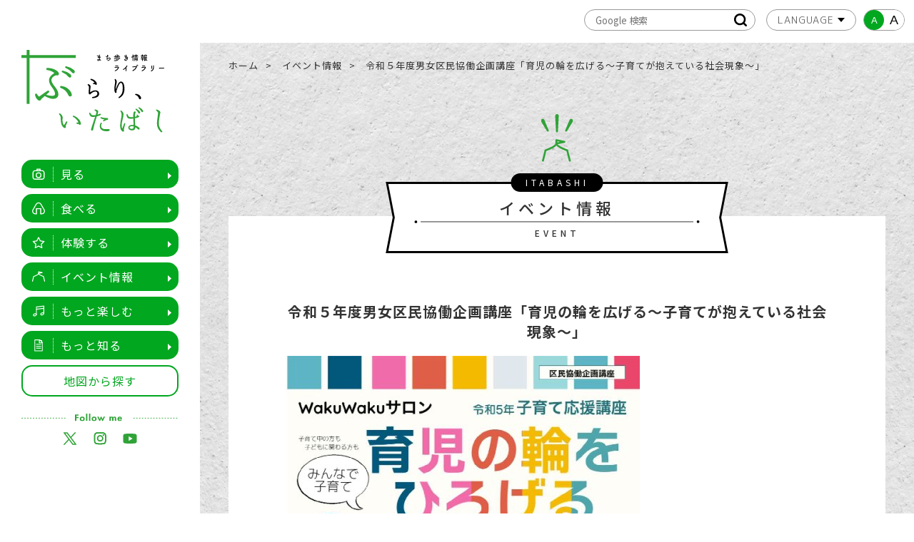

--- FILE ---
content_type: text/html;charset=UTF-8
request_url: https://itabashi-kanko.jp/event/detail?id=1254
body_size: 5745
content:
<!DOCTYPE html>
<html lang="ja">

<head>
  <meta charset="utf-8"/>
  <meta name="robots" content="ALL"/>
  <meta name="viewport" content="width=device-width"/>
  <meta name="format-detection" content="telephone=no"/>

  <title>令和５年度男女区民協働企画講座「育児の輪を広げる～子育てが抱えている社会現象～」｜イベント情報｜ぶらり、いたばし　板橋区観光協会</title>
  
  <meta name="keywords" content="板橋区観光協会,板橋区,板橋観光,いたばし花火,板橋,りんりんちゃん,板橋区民まつり"/>
  <meta name="Description" content="育児には保護者だけでなくたくさんの人の心や知恵の重なりが必要です。一人で抱え込まず輪を広げませんか？開催時間：午前10時から正午まで ※交流会（参加自由）は、正午から午後2時まで対象：主に、子育て世代、子育てに関心のある方 申込締切日： 9月22日（金）※保育を希望する場合は、住所・お子さんの氏名（ふりがな）・性別・何歳何か月を申込事項に添えて9月8日（金）までにお申し込みください。講師：山本　秀子氏（東京家政大学 短期大学部 保育科 准教授）持ち物：交流会に参加希望の方は、お食事・お飲み物"/>

  <meta property="og:type" content="website">
  <meta property="og:title" content="令和５年度男女区民協働企画講座「育児の輪を広げる～子育てが抱えている社会現象～」｜イベント情報｜ぶらり、いたばし　板橋区観光協会">
  <meta property="og:description" content="育児には保護者だけでなくたくさんの人の心や知恵の重なりが必要です。一人で抱え込まず輪を広げませんか？開催時間：午前10時から正午まで ※交流会（参加自由）は、正午から午後2時まで対象：主に、子育て世代、子育てに関心のある方 申込締切日： 9月22日（金）※保育を希望する場合は、住所・お子さんの氏名（ふりがな）・性別・何歳何か月を申込事項に添えて9月8日（金）までにお申し込みください。講師：山本　秀子氏（東京家政大学 短期大学部 保育科 准教授）持ち物：交流会に参加希望の方は、お食事・お飲み物">
  <meta property="og:url" content="https://itabashi-kanko.jp/event/detail?id=1254">
  <meta property="og:image" content="https://itabashi-kanko.jp/resource/410/img/20230808153036565463296.jpg">
  <meta property="og:site_name" content="ぶらり、いたばし　板橋区観光協会">
  <meta property="og:email" content="">
  <link rel="canonical" href="https://itabashi-kanko.jp/event/detail?id=1254">

  <link rel="shortcut icon" href="/favicon.ico" type="image/x-icon"/>
  <link rel="alternate" href="/rss.xml" type="application/rss+xml" title="PRESS RELEASE"/>
	<link rel="alternate" type="application/rss+xml" title="ぶらり、いたばし　板橋区観光協会 &raquo; feed" href="https://itabashi-kanko.jp/feed/">

  <link rel="stylesheet" href="/module/css/scrollbar.css">
  <link rel="stylesheet" href="/module/css/import.css">
  
  <link rel="stylesheet" href="page.css">

  <script src="//ajax.googleapis.com/ajax/libs/jquery/1/jquery.min.js"></script>
  <link rel="stylesheet" href="/module/mediabox/css/mediaboxAdv-Dark.css" type="text/css" media="screen" />
  <script src="/module/mediabox/js/mootools.js" type="text/javascript"></script>
  <script src="/module/mediabox/js/mediaboxAdv.js" type="text/javascript"></script>
  <!--[if lt IE 9]>
  <script src="https://tisco.co.jp/wp-content/themes/tisco/js/html5.js"></script>
  <script src="https://css3-mediaqueries-js.googlecode.com/svn/trunk/css3-mediaqueries.js"></script>
  <![endif]-->

  <!-- Global site tag (gtag.js) - Google Analytics -->
<script async src="https://www.googletagmanager.com/gtag/js?id=G-YRD981CY4L"></script>
<script>
  window.dataLayer = window.dataLayer || [];
  function gtag(){dataLayer.push(arguments);}
  gtag('js', new Date());

  gtag('config', 'G-YRD981CY4L');
</script>
</head>



<body>

<header id="header">
  <nav class="global">
    <h1 class="pc"><a href="/"><img src="/module/img/logo.svg" alt="ぶらり板橋　板橋区観光協会" width="200"></a></h1>
    <ul class="nav">
      <li><a href="/see/"><i><img src="/module/img/i_see2.svg" alt="見る" width="20"></i>見る</a></li>
      <li><a href="/eat/"><i><img src="/module/img/i_eat2.svg" alt="食べる" width="20"></i>食べる</a></li>
      <li><a href="/experience/"><i><img src="/module/img/i_experience2.svg" alt="体験する" width="20"></i>体験する</a></li>
      <li><a href="/event/"><i><img src="/module/img/i_event2.svg" alt="イベント情報" width="20"></i>イベント情報</a></li>
      <li><a href="/enjoy/"><i><img src="/module/img/i_enjoy2.svg" alt="もっと楽しむ" width="20"></i>もっと楽しむ</a></li>
      <li><a href="/know/"><i><img src="/module/img/i_know2.svg" alt="もっと知る" width="20"></i>もっと知る</a></li>
      <li class="map"><a href="/map">地図から探す</a></li>
    </ul>
    <div class="sns">
      <img src="/module/img/follow_me.svg" alt="follow me" width="220">
      <ul>
        <!--<li><a target="_blank"><img src="/module/img/i_facebook.svg" alt="facebook" width="22"></a></li>-->
        <li><a href="https://twitter.com/rinrin_itabashi" target="_blank"><img src="/module/img/i_x.svg" alt="X" width="22"></a></li>
        <li><a href="https://www.instagram.com/burari_itabashi/" target="_blank"><img src="/module/img/i_instagram.svg" alt="instagram" width="22"></a></li>
        <li><a href="https://www.youtube.com/channel/UCXjeZMwI8uwVowToVJ_rKXQ" target="_blank"><img src="/module/img/i_youtube.svg" alt="youtube" width="22"></a></li>
      </ul>
    </div>
  </nav>
  <div class="hd">
    <h1 class="sp"><a href="/"><img src="/module/img/logo_sp.svg" alt="ぶらり板橋　板橋区観光協会" width="200"></a></h1>
    <div class="hdInfo">
      <div class="search">
        <FORM method="GET" action="https://www.google.co.jp/search" target="_self">
          <INPUT type="text" class="keyword" name="q" value="" placeholder="Google 検索">
          <INPUT type="image" class="submit" onclick="void(this.form.submit());return false" src="/module/img/i_search3.svg" width="18">
          <INPUT type="hidden" name="sitesearch" value="https://itabashi-kanko.jp/" />
          <INPUT type="hidden" name="domains" value="https://itabashi-kanko.jp/" />
          <INPUT type="hidden" name="hl" value="ja" />
          <INPUT type="hidden" name="num" value="20" />
          <INPUT type="hidden" name="ie" value="utf-8" />
          <INPUT type="hidden" name="oe" value="utf-8" />
        </FORM>
      </div>
      <div class="lang">
        <form>
          <select name="lang">
            <option>LANGUAGE</option>
            <option value="ja">日本語</option>
            <option value="en">English</option>
            <option value="cn">简体中文</option>
            <option value="tw">繁體中文</option>
            <option value="ko">한국어</option>
            </select>
        </form>
      </div>
      <div class="fontSize">
        <button class="btn fontActive" data-font="10">A</button>
        <button class="btn" data-font="11">A</button>
      </div>
    </div>
    <nav class="popmenu sp">
      <input type="checkbox" id="menu"/>
      <label for="menu" class="menuBtn"></label>
      <div class="menu">
        <div class="menuInner scrl">
          
          <h3>目的で探す</h3>
          <ul class="nav">
            <li><a href="/see/"><i><img src="/module/img/i_see2.svg" alt="見る" width="20"></i>見る</a></li>
            <li><a href="/eat/"><i><img src="/module/img/i_eat2.svg" alt="食べる" width="20"></i>食べる</a></li>
            <li><a href="/experience/"><i><img src="/module/img/i_experience2.svg" alt="体験する" width="20"></i>体験する</a></li>
            <li><a href="/event/"><i><img src="/module/img/i_event2.svg" alt="イベント情報" width="20"></i>イベント情報</a></li>
            <li><a href="/enjoy/"><i><img src="/module/img/i_enjoy2.svg" alt="もっと楽しむ" width="20"></i>もっと楽しむ</a></li>
            <li><a href="/know/"><i><img src="/module/img/i_know2.svg" alt="もっと知る" width="20"></i>もっと知る</a></li>
            <li class="map"><a href="/map">地図から探す</a></li>
          </ul>
          <ul class="nav2">
            <li><a href="/#guide">いたばし観光の手引き</a></li>
            <li><a href="/center/">いたばし観光センター</a></li>
            <li><a href="/association/">板橋区観光協会</a></li>
            <li><a href="/download/">パンフレットダウンロード</a></li>
            <li><a href="/gallery/">フォトギャラリー</a></li>
            <li><a href="/policy/">サイトポリシー</a></li>
            <li><a href="/contact/">お問い合わせ</a></li>
          </ul>
          <div class="search">
            <FORM method="GET" action="https://www.google.co.jp/search" target="_self">
              <INPUT type="text" class="keyword" name="q" value="" placeholder="Google 検索">
              <INPUT type="image" class="submit" onclick="void(this.form.submit());return false" src="/module/img/i_search3.svg" width="18">
              <INPUT type="hidden" name="sitesearch" value="https://itabashi-kanko.jp/" />
              <INPUT type="hidden" name="domains" value="https://itabashi-kanko.jp/" />
              <INPUT type="hidden" name="hl" value="ja" />
              <INPUT type="hidden" name="num" value="20" />
              <INPUT type="hidden" name="ie" value="utf-8" />
              <INPUT type="hidden" name="oe" value="utf-8" />
            </FORM>
          </div>
          <div class="lang">
            <form>
              <select name="lang">
                <option>LANGUAGE</option>
                <option value="ja">日本語</option>
                <option value="en">English</option>
                <option value="cn">简体中文</option>
                <option value="tw">繁體中文</option>
                <option value="ko">한국어</option>
              </select>
            </form>
          </div>
          <div class="sns">
            <img src="/module/img/follow_me.svg" alt="follow me" width="280">
            <ul>
              <!--<li><a target="_blank"><img src="/module/img/i_facebook.svg" alt="facebook" width="40"></a></li>-->
              <li><a href="https://twitter.com/rinrin_itabashi" target="_blank"><img src="/module/img/i_x.svg" alt="X" width="22"></a></li>
              <li><a href="https://www.instagram.com/burari_itabashi/" target="_blank"><img src="/module/img/i_instagram.svg" alt="instagram" width="22"></a></li>
              <li><a href="https://www.youtube.com/channel/UCXjeZMwI8uwVowToVJ_rKXQ" target="_blank"><img src="/module/img/i_youtube.svg" alt="youtube" width="22"></a></li>
            </ul>
          </div>
        </div>
      </div>
    </nav>
  </div>
</header>

<main id="main">
  
  <div class="breadcrumbs">
    <ul>
      <li><a href="/">ホーム</a></li>
      <li><a href="/event/">イベント情報</a></li>
      <li><a>令和５年度男女区民協働企画講座「育児の輪を広げる～子育てが抱えている社会現象～」</a></li>

    </ul>
  </div>
  
  <section id="event">
    <div class="inner">
      <div class="titleSet">
        <img src="/module/img/i_event_t.svg" alt="" width="45px" class="icon"/>
        <i>ITABASHI</i>
        <h2>イベント情報<span>EVENT</span></h2>
      </div>
      
      <article class="bg01">
        <div class="Detail">
          <h3>令和５年度男女区民協働企画講座「育児の輪を広げる～子育てが抱えている社会現象～」</h3>
          <!--<time>開催日時：</time>-->
          
          <div class="photo">
          <ul>

                    <li class="">
          <a href="/resource/410/img/20230808153036565463296.jpg" rel="lightbox[set1]" title="">
          <img src="/resource/410/img/20230808153036565463296.jpg" alt=""/>
          </a></li>
          <li class="">
          <a href="/resource/410/img/20230808153051393556992.jpg" rel="lightbox[set1]" title="">
          <img src="/resource/410/img/20230808153051393556992.jpg" alt=""/>
          </a></li>
<li></li>
<li></li>
<li></li>
<li></li>
          </ul>
          <p class="atn">※画像をタップで拡大表示</p>

        </div>

          <p class="lead">
            
          <div forbidden=""><div forbidden=""><div forbidden=""><div forbidden="">育児には保護者だけでなくたくさんの人の心や知恵の重なりが必要です。</div><div forbidden="">一人で抱え込まず輪を広げませんか？</div><div forbidden=""><br></div></div></div></div>        </p>
          <div class="data">
            <table width="100%" class="tb01">
            <tr><th>イベント名</th><td>令和５年度男女区民協働企画講座「育児の輪を広げる～子育てが抱えている社会現象～」</td></tr>            <tr><th>内容</th><td>開催時間：午前10時から正午まで <br />
※交流会（参加自由）は、正午から午後2時まで<br />
対象：主に、子育て世代、子育てに関心のある方 <br />
申込締切日： 9月22日（金）<br />
※保育を希望する場合は、住所・お子さんの氏名（ふりがな）・性別・何歳何か月を申込事項に添えて9月8日（金）までにお申し込みください。<br />
講師：山本　秀子氏（東京家政大学 短期大学部 保育科 准教授）<br />
持ち物：交流会に参加希望の方は、お食事・お飲み物</td></tr>                        <tr><th>場所</th><td>グリーンホール703会議室 （板橋区栄町36-1）</td></tr>            <tr><th>申込</th><td>事前申込制</td></tr>            <tr><th>参加費用</th><td>無料</td></tr>            <tr><th>問合せ先</th><td>板橋区総務部男女社会参画課　03‐3579‐2486　</td></tr>            <tr><th>WEB</th><td>【板橋区公式HP】<br />
<a href="https://www.city.itabashi.tokyo.jp/tetsuduki/jinken/danjo/kouza/1047430.html" target="_blank">https://www.city.itabashi.tokyo.jp/tetsuduki/jinken/danjo/kouza/1047430.html</a><br />
【申込】<br />
<a href="https://www.shinsei.elg-front.jp/tokyo2/uketsuke/form.do?id=1689146047318" target="_blank">https://www.shinsei.elg-front.jp/tokyo2/uketsuke/form.do?id=1689146047318</a></td></tr>                        
            <tr><th>地図</th><td>


<div id="map" class="map_detail"></div>

<div class="mapDetailBn"><a href="/map?id=1254">全画面の地図でナビする</a></div>


           <!-- <div class="map"><iframe src="https://www.google.com/maps/embed/v1/place?q=35.7509226,139.7052028&key=AIzaSyDyLg0daW6UfCUA6UknieCB-tBNYlwwGFs"></iframe></div>-->
              </td></tr>

            </table>
          </div>
        </div>
        <p class="btn1 ac mt30"><a href="/event/">一覧へ戻る</a></p>
      </article>
      
    </div>
  </section>


</main>

<footer id="footer">
  <div class="inner">
    <nav class="txtLink">
      <h3>TOP</h3>
      <div class="block">
        <ul class="box">
          <li>目的でさがす</li>
          <li class="box2">
            <ul>
              <li><a href="/see/">見る</a></li>
              <li><a href="/eat/">食べる</a></li>
              <li><a href="/experience/">体験する</a></li>
            </ul>
            <ul>
              <li><a href="/event/">イベント情報</a></li>
              <li><a href="/enjoy/">もっと楽しむ</a></li>
              <li><a href="/know/">もっと知る</a></li>
            </ul>
          </li>
        </ul>
        <ul class="box">
          <li><a href="/center/">いたばし観光センター</a></li>
          <li class="box2">
            <ul>
              <li><a href="/center/#blog">観光センターBLOG</a></li>
              <li><a href="/center/#toribia">いたばしトリビア</a></li>
              <li><a href="/center/#information">施設情報</a></li>
            </ul>
          </li>
        </ul>
        <ul class="box">
          <li><a href="/association/">板橋区観光協会</a></li>
          <li class="box2">
            <ul>
              <li><a href="/association/#recruitment">観光協会 会員募集</a></li>
              <li><a href="/association/#character">いたばし観光キャラクター</a></li>
              <li><a href="/association/#goods">観光協会グッズ紹介</a></li>
              <li><a href="/association/#information">施設情報</a></li>
            </ul>
          </li>
        </ul>
        <ul class="box">
          <li><a href="https://www.hellocycling.jp/" target="_blank">シェアサイクル<i><img src="/module/img/i_link2.svg" alt="" width="16"></i></a></li>
          <li><a href="https://www.city.itabashi.tokyo.jp/kusei/profile/kanko/joho/1006732.html" target="_blank">コミュニティバス<i><img src="/module/img/i_link2.svg" alt="" width="16"></i></a></li>
          <!--<li><a href="https://www.city.itabashi.tokyo.jp/kusei/profile/kanko/joho/1006721.html" target="_blank">ITA-マニア<i><img src="/module/img/i_link2.svg" alt="" width="16"></i></a></li>-->
          <li><a href="/download/">各種ダウンロード</a></li>
          <li><a href="/gallery/">フォトギャラリー</a></li>
          <li><a href="/policy/">サイトポリシー</a></li>
          <li><a href="/contact/">お問い合わせ</a></li>
        </ul>
        <!--<ul class="box">
          <li><a>みどころ検索</a></li>
          <li><a>HELLO CYCLING</a></li>
        </ul>
        <ul class="box">
          <li>いたばし観光の手引き</li>
          <li class="box2">
            <ul>
              <li><a>いたばしダイジェスト</a></li>
              <li><a href="/association/">板橋区観光協会</a></li>
              <li><a href="/association/#recruitment">観光協会 会員募集</a></li>
              <li><a href="/center/">いたばし観光センター</a></li>
            </ul>
          </li>
        </ul>
        <ul class="box">
          <li><a>ITA-マニア</a></li>
          <li><a>各種ダウンロード</a></li>
          <li><a href="/gallery/">フォトギャラリー</a></li>
          <li><a href="/policy/">サイトポリシー</a></li>
          <li><a href="/contact/">各種お問い合わせ</a></li>
        </ul>-->
      </div>
    </nav>
    
    <nav class="txtLink">
      <h3>関連リンク</h3>
      <div class="block">
        <ul class="box flex">
          <li><a href="https://www.city.itabashi.tokyo.jp/" target="_blank">板橋区役所<i><img src="/module/img/i_link2.svg" alt="" width="16"></i></a></li>
          <li class="box2">
            <ul>
              <li><a href="http://itabashihanabi.jp/" target="_blank">いたばし花火大会公式ホームページ<i><img src="/module/img/i_link2.svg" alt="" width="16"></i></a></li>
              <li><a href="https://www.itabashi-ci.org/" target="_blank">公益社団法人 板橋区文化国際交流財団<i><img src="/module/img/i_link2.svg" alt="" width="16"></i></a></li>
              <li><a href="https://itabashi-kohsha.com/" target="_blank">公益社団法人 板橋区産業振興公社<i><img src="/module/img/i_link2.svg" alt="" width="16"></i></a></li>
              <li><a href="https://www.city.itabashi.tokyo.jp/tetsuduki/community/chokai/1002176.html" target="_blank">板橋区町会連合会<i><img src="/module/img/i_link2.svg" alt="" width="16"></i></a></li>
              <li><a href="https://www.city.itabashi.tokyo.jp/bunka/bunka/danta/1027873/index.html" target="_blank">板橋区文化団体連合会<i><img src="/module/img/i_link2.svg" alt="" width="16"></i></a></li>
            </ul>
            <ul>
              <li><a href="https://itabashisanren.org/" target="_blank">一般社団法人 板橋区産業連合会<i><img src="/module/img/i_link2.svg" alt="" width="16"></i></a></li>
              <li><a href="https://www.i-shoren.com/" target="_blank">板橋区商店街連合会<i><img src="/module/img/i_link2.svg" alt="" width="16"></i></a></li>
              <li><a href="https://www.tokyo-cci.or.jp/itabashi/" target="_blank">東京商工会議所板橋支部<i><img src="/module/img/i_link2.svg" alt="" width="16"></i></a></li>
              <li><a href="http://www.itabashi-houjinkai.or.jp/" target="_blank">公益社団法人 板橋法人会<i><img src="/module/img/i_link2.svg" alt="" width="16"></i></a></li>
              <li><a href="https://www.itabashi-sa.or.jp/" target="_blank">公益財団法人 板橋区スポーツ協会<i><img src="/module/img/i_link2.svg" alt="" width="16"></i></a></li>
			  <li><a href="https://www.gotokyo.org/jp/index.html" target="_blank">東京の観光公式サイト「GO TOKYO」<i><img src="/module/img/i_link2.svg" alt="" width="16"></i></a></li>	
            </ul>
          </li>
        </ul>
      </div>
    </nav>
      
    <address>
      <h2><img src="/module/img/logo2.svg" alt="ぶらり板橋　板橋区観光協会" width="300"></h2>
      <dl>
        <dt>板橋区観光協会</dt>
        <dd>
          〒173-0004　東京都板橋区板橋二丁目65番6号<br>
          TEL <span class="tel" data-action="call" data-tel="03-3579-2255">03-3579-2255</span>
        </dd>
      </dl>
    </address>
    <p class="atn">この事業は、「（公財）東京観光財団　観光まちづくり支援事業助成金」を活用して実施しています。</p>
    <small>&copy; 2021 板橋区観光協会</small>
  </div>
  <span id="topBtn"></span>
</footer>

<script src="/module/js/call.js"></script>
<script src="/module/js/topBtn.js"></script>
<script src="/module/js/scrollbar.js"></script>
<script src="/module/js/ofi.min.js"></script>
<script>
$(function(){
  function initFontSize() {
    var size = (sessionStorage.getItem('fontSize'))? sessionStorage.getItem('fontSize') : '10';
    changeFontSize(size);
  }
  
  function changeFontSize(size){
    $('html').css('font-size', size + 'px');
    $('[data-font!=' + size + ']').removeClass('fontActive');
    $('[data-font=' + size + ']').addClass('fontActive');
    sessionStorage.setItem('fontSize', size);
  }
  
  function addListeners() {
    $('[data-font]').on('click', function(){
      changeFontSize($(this).data('font'));
    });
  }
  
  function init() {
    initFontSize();
    addListeners();
  }
  
  init();
});
</script>
<script>
  $(function() {
    $('.menu a').on('click', function(event) {
      $('#menu').prop('checked', false);
    });
  });
</script>
<script>var detailMapID=1254;</script>

<link rel="stylesheet" href="https://unpkg.com/leaflet@1.0.3/dist/leaflet.css" />
<link rel="stylesheet" href="https://cdn.maptiler.com/mapbox-gl-js/v1.5.1/mapbox-gl.css" />
<link href="https://cdn.jsdelivr.net/npm/remixicon@2.5.0/fonts/remixicon.css" rel="stylesheet">

<script src="https://unpkg.com/leaflet@1.0.3/dist/leaflet.js"></script> 
<script src="https://cdn.maptiler.com/mapbox-gl-js/v1.5.1/mapbox-gl.js"></script>
<script src="https://cdn.maptiler.com/mapbox-gl-leaflet/latest/leaflet-mapbox-gl.js"></script>


<script type="text/javascript" src="https://maps.googleapis.com/maps/api/js?key=AIzaSyDJHM6RI61HfPq-OL23CHNIbTHz31gCn2M&sensor=false"></script>

<link rel="stylesheet" href="//unpkg.com/leaflet-gesture-handling/dist/leaflet-gesture-handling.min.css" type="text/css">
<script src="//unpkg.com/leaflet-gesture-handling"></script>

  <script type="application/json" id="loadconf">[]</script><script placeto="head" src="https://cdn.jsdelivr.net/npm/vue@2.6.12/dist/vue.js"></script>
<script  placeto="head"src="/js/vue_helpers.js"></script>    <script src="/common/js/map_custom_leaflet_detail.js?v2" type="text/javascript"></script>  
</body>
</html>

--- FILE ---
content_type: text/css
request_url: https://itabashi-kanko.jp/module/css/import.css
body_size: 130
content:
/* CSS Document */

@import url("reset.css");
@import url("default.css");
@import url("common.css");


/* web fonts 100-900 */
@import url("https://fonts.googleapis.com/earlyaccess/notosansjp.css");
@import url("https://fonts.googleapis.com/earlyaccess/roundedmplus1c.css");
@import url('https://fonts.googleapis.com/css2?family=M+PLUS+1p:wght@300;400;500;700&display=swap');

.nsj{ font-family: 'Noto Sans JP';}
.nserifj{ font-family: 'Noto Serif JP';}
.mPlus1p{ font-family: 'M PLUS 1p';}


--- FILE ---
content_type: text/css
request_url: https://itabashi-kanko.jp/event/page.css
body_size: 1490
content:
/* CSS Document */

#main #event {
    padding: 0;
}

#main .category {
    margin: 40px 40px 80px;
}

#main .category h4 {
    background: #00A71F;
    color: #fff;
    border-radius: 20px;
    padding: 5px 10px;
    font-weight: 500;
    position: relative;
    top: 20px;
    transition: all .4s;
}

#main .category h4:hover {
    cursor: pointer;
    background: #4DC263;
    transition: all .4s;
}

#main .category h4::before {
    content: url("../module/img/i_category.svg");
    display: inline-block;
    width: 10px;
    height: 28px;
    margin: 0 10px;
}

#main .category .block {
    border: 1px solid #00A71F;
    padding: 30px;
    display: none;
}

#main .category .block dl {
    padding: 20px;
}

#main .category .block dl.genre {
    border-bottom: 1px dotted #ccc;
}

#main .category .block dl dt {
    font-size: 1.8rem;
    text-align: center;
}

#main .category .block dl dt::after {
    content: url("../module/img/line1.svg");
    width: 140px;
    height: 28px;
    display: block;
    margin: auto;
}

#main .category .block dl dd {
    padding: 20px 20px 10px;
}

#main .category .block dl dd ul {
    display: flex;
    flex-wrap: wrap;
    justify-content: space-around;
}

#main .category .block dl dd ul li {}

#main .category .block dl dd ul li input[type="checkbox"] {
    display: none;
}

#main .category .block dl dd ul li label {
    font-weight: 500;
}

#main .category .block dl dd ul li label:hover {
    cursor: pointer;
}

#main .category .block dl dd ul li label::before {
    content: url("../module/img/checkbox_off.svg");
    width: 18px;
    height: 28px;
    display: inline-block;
    vertical-align: text-top;
    margin-right: 5px;
}

#main .category .block dl dd ul li input[type="checkbox"]:checked~label {
    color: #00A71F;
}

#main .category .block dl dd ul li input[type="checkbox"]:checked~label::before {
    content: url("../module/img/checkbox_on.svg");
}

#main .map {
    margin-top: .7em;
}

#main .map iframe {
    width: 100%;
    height: 40vh;
}

#main .month {
    margin: 40px 40px 80px;
}

#main .month ul {
    display: flex;
    justify-content: space-around;
    margin-bottom: 20px;
}

#main .month ul li {}

#main .month ul li a {
    display: block;
    border: 1px solid #00A71F;
    color: #00A71F;
    letter-spacing: 5px;
    text-decoration: none;
    border-radius: 20px;
    width: 120px;
    text-align: center;
    position: relative;
    font-weight: 600;
}

#main .month ul li:nth-of-type(1) a::before,
#main .month ul li:nth-of-type(3) a::before {
    content: url("../module/img/list1.svg");
    width: 5px;
    height: 28px;
    position: absolute;
    top: 50%;
    transform: translateY(-50%);
}

#main .month ul li:nth-of-type(1) a::before {
    transform: translateY(-50%) rotate(180deg);
    left: 10px;
}

#main .month ul li:nth-of-type(3) a::before {
    right: 10px;
}

#main .month ul li:nth-of-type(2) a {
    background: #00A71F;
    color: #fff;
}

#main .month time {}

#main .month h3 {
    font-size: 1.8rem;
    text-align: center;
}

#main .Archive {
    margin: 40px;
}

#main .Archive ul li {
    margin-bottom: 60px;
}

#main .Archive ul li dl {
    display: flex;
    justify-content: space-between;
}

#main .Archive ul li dl dt {
    width: 250px;
}

#main .Archive ul li dl dt img {
    vertical-align: middle;
}

#main .Archive ul li dl dd {
    width: calc(100% - 280px);
}

#main .Archive ul li dl dd h3 {
    font-size: 1.5rem;
    line-height: 1.4em;
    /* padding: 3px 0 0 35px; */
    position: relative;
    display: flex;
    flex-direction: row;
    align-items: stretch;
    margin-bottom: .5em;
    /* justify-content: stretch; */
}

#main .Archive ul li dl dd h3 i {
    background: #00A71F;
    width: 30px;
    height: 30px;
    display: block;
    padding: 5px;
    margin-right: 0.5em;
    box-sizing: border-box;
    /* position: absolute; */
    /* top: 0; */
    /* left: 0; */
}

#main .Archive ul li dl dd h3 p {
    align-items: center;
    display: flex;
}

#main .Archive ul li dl dd .lead {
    padding: 20px 5px 5px;
    line-height: 1.8em;
}

#main .Archive ul li dl dd time {
    display: block;
    padding: 5px 5px 15px;
    font-size: 1.3rem;
}

#main .Pagination {
    margin-top: 0;
}

#main .Detail {
    margin: 40px 40px 120px;
}

#main .Detail h3 {
    font-size: 2rem;
    text-align: center;
    margin: 0 0 20px;
}

#main .Detail time {
    text-align: center;
    font-weight: 500;
    display: block;
    margin: 0 0 30px;
    letter-spacing: 2px;
}

#main .Detail .lead {
    margin-bottom: 40px;
}

#main .Detail .data {}

#main .Detail .data table.tb01 {
    margin: 40px 0;
}

#main .Detail .data table.tb01 th,
#main .Detail .data table.tb01 td {
    border: 1px solid #E0F2E0;
    padding: 12px 20px;
    line-height: 1.6em;
}

#main .Detail .data table.tb01 td a[target="_blank"]::after {
    content: " (外部リンク)";
}

#main .Detail .data table.tb01 th {
    vertical-align: middle;
    color: #04A620;
    text-align: left;
    font-weight: normal;
    width: 120px;
}

#main .Detail .photo {
    border-bottom: solid 1px #eee;
    padding-bottom: 1em;
    margin-bottom: 1em;
}

#main .Detail .photo ul {
    display: flex;
    flex-direction: row;
    flex-wrap: wrap;
    justify-content: space-between;
}

#main .Detail .photo ul li {
    width: 23%;
    margin-bottom: 2%
}

#main .Detail .photo ul li:first-child {
    width: 100%;
}

#main .Detail .photo ul li:empty {
    height: 0;
    border: none;
    margin: 0;
}

#main .Detail .photo ul li img {}

#main .Archive .eventicon {
    padding: 0;
    margin: 0;
    display: flex;
    flex-direction: row;
}

#main .Archive .eventicon li {
    padding: 0;
    margin: 0;
    border-radius: .6em;
    padding: .2em .6em;
    margin-right: .3em;
    border: solid 1px #00A71F;
    line-height: 1;
    font-weight: bold;
    color: rgb(47, 126, 38);
}

@media screen and (max-width: 480px) {
    #main #event {}
    #main .category {
        margin: 40px 0 60px;
    }
    #main .category .block {
        padding: 20px;
    }
    #main .category .block dl {
        padding: 10px 0;
    }
    #main .category .block dl dd {
        padding: 10px 0 0;
    }
    #main .category .block dl dd ul {
        justify-content: flex-start;
    }
    #main .category .block dl dd ul li {
        width: 48%;
        margin: 1%;
    }
    #main .month {
        margin: 40px 0 60px;
    }
    #main .month ul li a {
        width: 90px;
    }
    #main .Archive {
        margin: 40px 0 0;
    }
    #main .Archive ul li dl {
        display: block;
    }
    #main .Archive ul li dl dt {
        width: auto;
    }
    #main .Archive ul li dl dd {
        width: auto;
    }
    #main .Archive ul li dl dd .btn1 {
        text-align: center;
    }
    #main .Detail {
        margin: 40px 0 60px;
    }
    #main .Detail h3 {
        font-size: 1.6rem;
        text-align: left;
        margin: 0 0 5px;
    }
    #main .Detail time {
        text-align: left;
        margin: 0 0 15px;
    }
    #main .Detail .data table.tb01 th,
    #main .Detail .data table.tb01 td {
        width: auto;
        display: block;
    }
    #main .Detail .data table.tb01 th {
        background: #E0F2E0;
        text-align: center;
        padding: 2px 5px;
    }
    #main .Detail .data table.tb01 td {
        padding: 10px 20px 20px;
    }
}


/* 点滅 */

.blinking {
    -webkit-animation: blink .5s ease-in-out infinite alternate;
    -moz-animation: blink .5s ease-in-out infinite alternate;
    animation: blink .5s ease-in-out infinite alternate;
}

@-webkit-keyframes blink {
    0% {
        opacity: .5;
    }
    100% {
        opacity: 1;
    }
}

@-moz-keyframes blink {
    0% {
        opacity: .5;
    }
    100% {
        opacity: 1;
    }
}

@keyframes blink {
    0% {
        opacity: .5;
    }
    100% {
        opacity: 1;
    }
}

--- FILE ---
content_type: text/css
request_url: https://itabashi-kanko.jp/module/css/default.css
body_size: 1333
content:
/* CSS Document */


html { font-size: 62.5%;}

body {
	font-family: 'Noto Sans JP', YuGothic, '游ゴシック','メイリオ', Meiryo, 'ヒラギノ角ゴ Pro W3', 'Hiragino Kaku Gothic Pro', Osaka, 'ＭＳ Ｐゴシック', 'MS PGothic', sans-serif;
  color: #333;
	font-size: 14px; font-size: 1.4rem;
	line-height: 2em;
  letter-spacing: 1px;
}

input, textarea {	font-family: 'Noto Sans JP', YuGothic, '游ゴシック','メイリオ', Meiryo, 'ヒラギノ角ゴ Pro W3', 'Hiragino Kaku Gothic Pro', Osaka, 'ＭＳ Ｐゴシック', 'MS PGothic', sans-serif;}
/* for IE6 */
* html body { font-family: "ＭＳ Ｐゴシック", "MS PGothic", Sans-Serif;}
* html input, * html textarea {	font-family: "ＭＳ Ｐゴシック", "MS PGothic", Sans-Serif;}

/* リンク
----------------------------------------------------*/
a {	color: #333; transition: all .4s;word-break: break-all;}
a:link { color: #333;}
a:visited {	color: #333;}
a:hover { opacity: .7; transition: all .4s;}
a:active { color: #999;}

a:hover .hvA {
	-moz-opacity:0.7;
	opacity:0.7;
	filter: alpha(opacity=70);
}
a:hover .hvB {
	position:relative;
	top:1px; left:1px;
}
a:hover .zoom{
  transform: scale(1.1);
}
a .zoom {
  transition: 3s cubic-bezier(0.23, 1, 0.32, 1);
}
a.i_link::after{
  content: url("../img/i_link2.svg");
  display: inline-block;
  width: 16px;
  height: 100%;
  margin-left: 8px;
}

/* 汎用
----------------------------------------------------*/

/* clerfix */
.clearfix {
	display: inline-table;
	min-height: 1%;
	overflow: hidden;
}
.clearfix:after {
	content: ".";
	display: block;
	font-size: 0;
	height: 0;
	line-height: 0;
	clear: both;
	visibility: hidden;
}
/* Hides from IE-mac \*/
* html .clearfix { height: 1%; }
.clearfix { display: block; }
section:after {
	content: ".";
	display: block;
	visibility: hidden;
	height: 0;
	font-size: 0;
	line-height: 0;
	clear: both;
}

.None {	display: none;}

.fl {	float: left;}
.fr {	float: right;}

.ac { text-align: center;}
.al	{ text-align: left;}
.ar	{ text-align: right;}

.mt10 {	margin-top: 10px;}
.mt20 {	margin-top: 20px;}
.mt30 {	margin-top: 30px;}
.mt40 {	margin-top: 40px;}
.mt50 {	margin-top: 50px;}
.mt60 {	margin-top: 60px;}
.mt70 {	margin-top: 70px;}
.mt80 {	margin-top: 80px;}

.mb10 {	margin-bottom: 10px;}
.mb20 {	margin-bottom: 20px;}
.mb30 {	margin-bottom: 30px;}
.mb40 {	margin-bottom: 40px;}
.mb50 {	margin-bottom: 50px;}
.mb60 {	margin-bottom: 60px;}
.mb70 {	margin-bottom: 70px;}
.mb80 {	margin-bottom: 80px;}

.ml10 {	margin-left: 10px;}
.ml20 {	margin-left: 20px;}

.mr10 {	margin-right: 10px;}
.mr20 {	margin-right: 20px;}


.idt1 {
	text-indent: -1em;
	padding-left: 1em;
}
.idt2 {
	text-indent: -2em;
	padding-left: 2em;
}
.idt3 {
	text-indent: -3em;
	padding-left: 3em;
}

.red { color: #F00;}
.mk { background: linear-gradient(transparent 80%, #ffff66 20%);}

.youtubeBlock{
  position: relative;
  padding-top: 56.25%;
}
.youtubeBlock iframe{
  position: absolute;
  top: 0;
  right: 0;
  width: 100% !important;
  height: 100% !important;
}

.iconPDF {
	background-image: url(../img/icon_pdf.gif);
	background-repeat: no-repeat;
	padding: 0 0 0 20px;
	background-position: left;
}

.tb {
	border: 1px solid #666;
	border-width: 0 1px 1px 1px;
	background-color:#F0F0F0;
}
.tb dt {
	padding: 2%;
	float: left;
	width: 24%;
	border-top: 1px solid #666;
}
.tb dd {
	padding: 2%;
	margin-left: 28%;
	border: 1px solid #666;
	border-width: 1px 0 0 1px;
	background-color:#FFF;
}

.triangle:after {
  content: '';
  display: block;
  width: 0;
  height: 0;
  border-top: 10px solid #000;
  border-left: 10px solid transparent;
  border-right: 10px solid transparent;
}
.bdImg {
  border: 20px solid;
  border-image: url() 20 round;
  padding: 10px;
}
.mbm {
  mix-blend-mode: multiply;
}

.ofi {
  object-fit: cover;
  font-family: 'object-fit: cover;';
}


@media screen and (max-width: 1024px) and (orientation: portrait){} /*タブレット縦*/
@media screen and (max-width: 896px) and (orientation: landscape){} /*スマホ横*/
@media screen and (max-width: 480px) and (orientation: portrait){} /*スマホ縦*/

.sp { display: none;}
@media screen and (max-width: 480px) {
  .sp { display: inline-block;}
  .pc { display: none;}
}




--- FILE ---
content_type: text/css
request_url: https://itabashi-kanko.jp/module/css/common.css
body_size: 4216
content:
/* CSS Document */

body {
    min-width: 1280px;
    background: url("../img/bg.jpg");
}

.inner {
    margin: 0 auto;
    width: 1000px;
    padding: 0 40px;
    box-sizing: border-box;
}

img {
    max-width: 100%;
    height: auto;
}

#header {}

#header nav.global {
    position: fixed;
    z-index: 1100;
    width: 280px;
    height: 100vh;
    background: #fff;
    padding: 70px 30px 0;
    box-sizing: border-box;
}

#header nav.global ul.nav {
    margin: 30px 0 15px;
    font-size: 1.6rem;
}

#header nav.global ul.nav li {
    margin: 0 0 8px;
}

#header nav.global ul.nav li a {
    background: #00A71F;
    width: 100%;
    text-decoration: none;
    color: #fff;
    display: flex;
    align-items: center;
    border-radius: 15px;
    padding: 6px 4px;
    box-sizing: border-box;
    position: relative;
}

#header nav.global ul.nav li a i {
    border-right: 1px dotted #fff;
    width: 40px;
    line-height: 1em;
    text-align: center;
    margin-right: 10px;
}

#header nav.global ul.nav li a:after {
    content: url("../img/list2.svg");
    width: 5px;
    height: 28px;
    position: absolute;
    right: 10px;
}

#header nav.global ul.nav li.map a {
    display: block;
    background: #fff;
    border: 2px solid #00A71F;
    color: #00A71F;
    text-align: center;
}

#header nav.global .sns {
    margin-top: 10px;
}

#header nav.global .sns ul {
    display: flex;
    justify-content: center;
}

#header nav.global .sns ul li {
    margin: 5px 10px;
}

#header nav.global .sns ul li a {
    display: block;
}

#header .hd {
    position: fixed;
    z-index: 1100;
    width: 100%;
    height: 60px;
    background: #fff;
    display: flex;
    justify-content: flex-end;
    /*padding-right: 100px;*/
    box-sizing: border-box;
}

#header .hd .hdInfo {
    display: flex;
    padding: 13px;
    line-height: 1.2em;
}

#header .hd .hdInfo .search {
    position: relative;
    margin-right: 15px;
}

#header .hd .hdInfo .search input {
    outline: none;
}

#header .hd .hdInfo .search input.keyword {
    padding: 6px 40px 5px 15px;
    border-radius: 20px;
    width: 240px;
    box-sizing: border-box;
    border: 1px solid #999;
    height: 30px;
}

#header .hd .hdInfo .search input.submit {
    position: absolute;
    top: 0;
    right: 6px;
    padding: 6px;
}

#header .hd .hdInfo .lang {
    margin-right: 10px;
}

#header .hd .hdInfo .lang form {}

#header .hd .hdInfo .lang form select {
    -webkit-appearance: none;
    -moz-appearance: none;
    /*border: none;*/
    appearance: none;
    background: url("../img/list_down3.svg") no-repeat center right 15px;
    font-family: 'M PLUS 1p', 'Noto Sans JP';
    background-size: 10px;
    padding: 4px 30px 4px 15px;
    letter-spacing: 1px;
    border: 1px solid #999;
    border-radius: 20px;
    color: #666;
    height: 30px;
    box-sizing: border-box;
    cursor: pointer;
}

#header .hd .hdInfo .lang form select:focus {
    outline: none;
}

#header .hd .hdInfo .fontSize {
    border: 1px solid #999;
    border-radius: 20px;
    height: 30px;
    box-sizing: border-box;
    display: flex;
}

#header .hd .hdInfo .fontSize button {
    width: 28px;
    height: 28px;
    box-sizing: border-box;
    border-radius: 20px;
    border: none;
    cursor: pointer;
    background: #fff;
}

#header .hd .hdInfo .fontSize button:nth-of-type(1) {
    font-size: 13px;
}

#header .hd .hdInfo .fontSize button:nth-of-type(2) {
    font-size: 18px;
}

#header .hd .hdInfo .fontSize button.fontActive {
    background: #00A71F;
    color: #fff;
}

#header .hd .hdInfo .fontSize button:focus {
    outline: none;
}

#header nav.popmenu {
    position: absolute;
    top: 15px;
    right: 20px;
    z-index: 99;
}

#header nav.popmenu label.menuBtn {
    display: block;
    width: 40px;
    height: 40px;
}

#header nav.popmenu label.menuBtn:before {
    content: url("../img/menu.svg");
}

#header nav.popmenu input:checked~.menuBtn:before {
    content: url("../img/close.svg");
    z-index: 99;
    position: relative;
}

#header nav.popmenu input:checked~.menuBtn {
    color: #fff;
    width: 30px;
    height: 30px;
    padding: 0 5px 10px;
}

#header nav.popmenu label.menuBtn:hover {
    cursor: pointer;
    color: #fff;
}

#header nav.popmenu .menu {
    position: fixed;
    top: 70px;
    right: 10px;
    height: 0;
    width: 0;
    border-radius: 30px 0;
    /*overflow: hidden;*/
    /*border: 1px solid #ccc;*/
    transition: all .4s;
    cursor: auto;
    z-index: 9;
    opacity: 0;
    background: rgba(255, 255, 255, .9);
}

#header nav.popmenu .menu:after {
    position: absolute;
    content: '';
    border-bottom: 10px solid rgba(255, 255, 255, .9);
    border-left: 8px solid transparent;
    border-right: 8px solid transparent;
    bottom: 100%;
    right: 20px;
}

#header nav.popmenu .menu .menuInner {
    height: 80vh;
    padding: 30px 20px;
    box-sizing: border-box;
    margin: 10px 0;
    position: relative;
}

#header nav.popmenu input {
    display: none;
}

#header nav.popmenu input:checked~.menu {
    box-sizing: border-box;
    /*height: 100vh;
  width: 100vw;*/
    opacity: 1;
    height: 85vh;
    width: 400px;
}

#header nav.popmenu .menu .close {
    position: absolute;
    top: 20px;
    right: 20px;
    font-size: 3rem;
    line-height: 1em;
    cursor: pointer;
}

#header nav.popmenu .menu .close:hover {
    color: #666;
}

#header nav.popmenu a {
    text-decoration: none;
}

#header nav.popmenu ul.nav {
    text-decoration: none;
}

#header nav.popmenu ul.nav {
    margin: 5px 0 20px;
    font-size: 1.5rem;
    display: flex;
    flex-wrap: wrap;
}

#header nav.popmenu ul.nav li {
    width: 48%;
    margin: 1%;
}

#header nav.popmenu ul.nav li a {
    background: #00A71F;
    width: 100%;
    text-decoration: none;
    color: #fff;
    display: flex;
    align-items: center;
    border-radius: 10px;
    padding: 7px 4px;
    box-sizing: border-box;
    position: relative;
}

#header nav.popmenu ul.nav li a i {
    border-right: 1px dotted #fff;
    width: 30px;
    line-height: 1em;
    text-align: center;
    margin-right: 10px;
}

#header nav.popmenu ul.nav li a::after {
    content: url("../img/list2.svg");
    width: 5px;
    position: absolute;
    right: 10px;
}

#header nav.popmenu ul.nav li.map a {
    display: block;
    background: #fff;
    border: 2px solid #00A71F;
    color: #00A71F;
    text-align: center;
}

#header nav.popmenu ul.nav2 li {}

#header nav.popmenu ul.nav2 li::before {
    content: url("../img/list1.svg");
    width: 5px;
    display: inline-block;
    margin: 2px 5px;
}

#header nav.popmenu .search input {
    outline: none;
}

#header nav.popmenu .search {
    position: relative;
    display: block;
    width: 240px;
    margin: 30px auto 10px;
}

#header nav.popmenu .search input.keyword {
    display: block;
    padding: 6px 40px 5px 15px;
    border-radius: 20px;
    width: 240px;
    box-sizing: border-box;
    border: 1px solid #999;
}

#header nav.popmenu .search input.submit {
    display: block;
    position: absolute;
    top: 0;
    right: 6px;
    padding: 6px;
}

#header nav.popmenu .lang {
    text-align: center;
}

#header nav.popmenu .lang form {}

#header nav.popmenu .lang form select {
    -webkit-appearance: none;
    -moz-appearance: none;
    /*border: none;*/
    appearance: none;
    background: url("../img/list_down3.svg") no-repeat center right 15px;
    font-family: 'M PLUS 1p', 'Noto Sans JP';
    background-size: 10px;
    padding: 4px 30px 4px 15px;
    letter-spacing: 1px;
    border: 1px solid #999;
    border-radius: 20px;
    color: #666;
}

#header nav.popmenu .lang form select:focus {
    outline: none;
}

#header nav.popmenu .sns {
    margin: 30px 0;
    text-align: center;
}

#header nav.popmenu .sns ul {
    display: flex;
    justify-content: center;
}

#header nav.popmenu .sns ul li {
    margin: 5px 10px;
}

#header nav.popmenu .sns ul li a {
    display: block;
}

.breadcrumbs {
    padding: 20px 40px;
    font-size: 1.3rem;
}

.breadcrumbs ul {
    line-height: 1.8em;
}

.breadcrumbs li {
    display: inline-block;
}

.breadcrumbs li a {
    text-decoration: none;
}

.breadcrumbs li:not(:last-of-type):after {
    content: '>';
    margin: 0 10px;
}

#main {
    padding: 60px 0 0 280px;
    display: block;
}

#main section {
    padding: 80px 0;
}

#main #fv {
    padding: 0;
}

#main .btn1 a,
#main .btn1 button {
    background: #00A71F;
    display: inline-block;
    text-decoration: none;
    color: #fff;
    padding: 5px 50px;
    border-radius: 20px;
    position: relative;
    border: none;
    cursor: pointer;
}

#main .category .block.visible {
    display: block;
}

#main .btn1 a::after {
    content: url("../img/list2.svg");
    width: 4px;
    position: absolute;
    right: 15px;
}

#main .btn2 a {
    background: #fff;
    display: inline-block;
    text-decoration: none;
    color: #00A71F;
    padding: 5px 50px;
    border-radius: 20px;
    position: relative;
}

#main .btn2 a::after {
    content: url("../img/list1.svg");
    width: 4px;
    position: absolute;
    right: 15px;
}

#main .bg01 {
    background: #fff;
    padding: 80px 40px;
}

#main .titleSet {
    position: relative;
    top: 52px;
    border: 20px solid;
    border-image: url("../img/t_box.svg") 20 fill;
    width: 480px;
    height: 100px;
    margin: 80px auto 0;
    text-align: center;
    padding: 0 20px;
    box-sizing: border-box;
}

#main .titleSet img.icon {
    position: absolute;
    top: -115px;
    left: 50%;
    transform: translateX(-50%);
}

#main .titleSet i {
    position: absolute;
    top: -32px;
    left: 50%;
    transform: translateX(-50%);
    background: #000;
    color: #fff;
    border-radius: 20px;
    font-style: normal;
    letter-spacing: 5px;
    font-size: 1.2rem;
    line-height: 1.4em;
    padding: 5px 20px;
}

#main .titleSet h2 {
    font-size: 2.2rem;
    font-weight: 500;
    line-height: 1em;
    letter-spacing: 5px;
    margin-top: 5px;
}

#main .titleSet h2 span {
    display: block;
    font-size: 1.2rem;
    line-height: 1.2em;
}

#main .titleSet h2 span::before {
    content: url("../img/t_line.svg");
    display: block;
    width: 400px;
    height: 13px;
    margin-bottom: 5px;
    line-height: 1em;
}

#main .order {
    display: flex;
    flex-direction: row;
    justify-content: flex-end;
    margin: 0 40px;
    color: rgb(114, 114, 114);
}

#main .order a {
    color: rgb(29, 29, 29);
}

#main .Archive.recommend h2 {
    font-size: 1.5em;
    color: #797979;
    margin-bottom: 1em;
    padding: 0 .3em .5em .3em;
    border-bottom: solid 1px #ccc;
}

#main .Archive.recommend li {
    border: solid 3px gold;
    padding: 1em;
    box-sizing: border-box;
    border-radius: .5em;
}

#main .order li.current a {
    text-decoration: none;
    font-weight: bold;
}

#main .order li {
    margin-left: 1em;
}

#main .Pagination {
    margin-top: 60px;
}

#main .Pagination ul {
    display: flex;
    justify-content: center;
}

#main .Pagination ul li {
    margin: 6px;
}

#main .Pagination a {
    display: flex;
    justify-content: center;
    align-items: center;
    border: 1px solid #666;
    height: 24px;
    width: 24px;
    border-radius: 100%;
    text-decoration: none;
    color: #666;
    font-size: 1.2rem;
}

#main .Pagination .active a {
    background: #666;
    color: #fff;
}

#main .Pagination a:hover {
    background: #eee;
}

#footer {
    background: url("../img/bg2.jpg");
    padding: 60px 0 10px 280px;
    position: relative;
    margin-top: 60px;
    color: #fff;
}

#footer .inner {
    padding: 0 40px;
}

#footer a {
    color: #fff;
    text-decoration: none;
}

#footer a i {
    font-style: normal;
    font-size: 1rem;
    letter-spacing: 0;
    margin-left: 5px;
    display: inline-block;
}

#footer nav.txtLink h3 {
    position: relative;
    margin: 10px 0;
    letter-spacing: 2px;
    font-weight: 500;
}

#footer .txtLink h3:after {
    content: '';
    border-bottom: 4px solid #fff;
    width: 22px;
    position: absolute;
    bottom: -5px;
    left: 0;
}

#footer nav.txtLink .block {
    display: flex;
}

#footer nav.txtLink .block ul.box {
    margin: 5px 10px;
}

#footer nav.txtLink .block ul.box li.box2 {
    display: flex;
}

#footer nav.txtLink .block ul.box li.box2 ul {
    border-left: 1px dotted #fff;
    padding: 0 10px;
    margin: 5px 20px 5px 10px;
}

#footer nav.txtLink .block ul.box.flex {
    display: flex;
}

#footer nav.txtLink .block ul.box.flex li.box2 {
    margin-left: 30px;
}

#footer nav.txtLink .block ul.box.flex li.box2 ul {
    border: none;
    margin: 0 20px;
}

#footer address {
    font-style: normal;
    position: relative;
    line-height: 1.6em;
    padding: 100px 0 40px;
    display: block;
    margin-top: 60px;
}

#footer address h2 {
    position: absolute;
    top: 0;
    right: 0;
}

#footer address dl dt {
    font-size: 1.6rem;
    letter-spacing: 3px;
    margin: 0 0 10px;
}

#footer .atn {
    text-align: center;
    margin: 20px 0 0;
    letter-spacing: 0;
}

#footer small {
    display: block;
    text-align: center;
    font-size: 1.2rem;
    letter-spacing: 1.5px;
}

#topBtn {
    position: fixed;
    display: block;
    width: 60px;
    height: 60px;
    border-radius: 30px;
    background: rgba(0, 0, 0, .8);
    color: #fff;
    text-align: center;
    font-size: 11px;
    box-sizing: border-box;
    margin: 10px;
    bottom: 10px;
    right: 10px;
}

#topBtn:before {
    content: 'Top';
    position: absolute;
    text-align: center;
    width: 100%;
    top: 15px;
    left: 0;
}

#topBtn:hover {
    opacity: 0.7;
    cursor: pointer;
}

.mapcontainer {
    position: relative;
}

.mapcontainer #map {
    flex-grow: 6;
    z-index: 1;
}

.mapcontainer .mapcontents {
    display: flex;
    flex-direction: row;
    position: relative;
}

.mapcontainer .bns_map {
    position: absolute;
    top: .5em;
    left: .5em;
    z-index: 1000;
}

.mapcontainer .bns_map .bn_map {
    padding: .5em 1em .5em 2.5em;
    border: solid 1px #d0d6de;
    border-radius: .6em;
    box-shadow: 2px 2px #0F376D;
    color: #0F376D;
    cursor: pointer;
}

.bn_getposition {
    background: url(/module/img/gpsbn.png) no-repeat .5em center / 1.5em, #fff;
}

.mapcontainer .bns_map .bn_getposition:hover {
    background: url(/module/img/gpsbn.png) no-repeat .5em center / 1.5em, rgb(236, 236, 243);
}

.bn_clearposition {
    background: url(/module/img/gpsstopbn.png) no-repeat .5em center / 1.5em, #fff;
    display: none;
}

.mapcontainer .bns_map .bn_clearposition:hover {
    background: url(/module/img/gpsstopbn.png) no-repeat .5em center / 1.5em, rgb(236, 236, 243);
}

.mapcontainer #overlayAlert {
    display: none;
    position: absolute;
    background: rgba(230, 230, 230, 0.85);
    display: flex;
    align-items: center;
    justify-content: center;
    top: 0;
    bottom: 0;
    left: 0;
    right: 0;
    color: #111;
    text-align: center;
    font-weight: bold;
    z-index: 999;
}

.fullmap #spotMap {
    margin: 0;
    padding: 0;
}

.fullmap #spotMap .inner {
    margin: 0;
    padding: 0;
    width: 100%;
}

.mapcontainer #mapdetail {
    width: 0px;
    overflow: hidden;
    transition: all .5s;
    opacity: .4;
    background: #fff;
    position: absolute;
    z-index: 1101;
    top: 0;
    right: 0;
    height: 100%;
    display: flex;
    align-items: stretch;
    justify-content: stretch;
}

.mapcontainer .infoBoxContent {
    width: 120px;
}

.mapcontainer #mapdetail .gmaplink {
    padding: .2em 1em 0;
    line-height: 1;
    margin-top: 1em;
    display: flex;
    align-items: center;
    justify-content: center;
    text-align: center;
}

.mapcontainer #mapdetail .gmaplink a {
    margin-left: .2em;
}

.mapcontainer #mapdetail>div {
    display: flex;
    align-items: stretch;
    justify-content: stretch;
}

.mapcontainer #mapdetail.visible {
    width: 400px;
    opacity: 1;
    /* display: block; */
}

.mapcontainer #mapdetail .bn_close {
    position: absolute;
    font-size: 1.8em;
    font-weight: bold;
    cursor: pointer;
    top: .7em;
    right: .5em;
    color: #999;
}

.mapcontainer #mapdetail .areaname {
    color: #fff;
    font-weight: bold;
    background: #A52038;
    padding: .7em 3em;
    text-align: right;
    white-space: nowrap;
}

.mapcontainer #mapdetail .type_red .areaname {
    background: #A52038;
}

.mapcontainer #mapdetail .type_blue .areaname {
    background: #0090C9;
}

.mapcontainer #mapdetail .type_green .areaname {
    background: #41AC6E;
}

.mapcontainer #mapdetail .spotcontent {
    box-sizing: border-box;
    padding: 1.4em 1em 2.5em 1.4em;
    width: 400px;
    position: relative;
    display: flex;
    justify-content: space-between;
    flex-direction: column;
}

.mapcontainer #mapdetail .spoticon {
    width: 3em;
    height: 3em;
    background-color: #00A71F;
    position: absolute;
    left: 0em;
    top: 1em;
    background-size: contain;
    box-sizing: border-box;
    border: solid .7em #00A71F;
}

.mapcontainer #mapdetail .spotname {
    font-size: 1.7em;
    padding: 0 1em;
    margin-left: .5em;
}

.mapcontainer #mapdetail .type_red .spotname {
    color: #A52038;
}

.mapcontainer #mapdetail .type_blue .spotname {
    color: #0090C9;
}

.mapcontainer #mapdetail .type_green .spotname {
    color: #41AC6E;
}

.mapcontainer #mapdetail .spotname_alp {
    margin-top: .3em;
    font-size: 1.1em;
}

.mapcontainer #mapdetail .spotimg img {
    /* margin-top: .7em; */
    width: 100%;
    height: auto;
    border-radius: 4em 0;
    overflow: hidden;
}

.mapcontainer #mapdetail .spotimg {
    line-height: 1;
    margin-top: 1.7em;
}

.mapcontainer #mapdetail .spotinfo {
    margin-top: 1.5em;
    line-height: 1.7;
}

.mapcontainer #mapdetail .navinfo {}

.mapcontainer #mapdetail .navinfo ul {}

.mapcontainer #mapdetail .navinfo ul li {
    border-bottom: solid 1px #aaa;
    padding: .4em;
}

.mapcontainer #mapdetail .navway {
    display: flex;
    flex-direction: row;
    justify-content: space-between;
    margin: 1em 1em 0 1em;
    box-sizing: border-box;
}

.mapcontainer #mapdetail .navway .navwayinfo {
    font-weight: bold;
    color: #777;
}

.mapcontainer #mapdetail .navway .navmethods {
    display: flex;
    flex-direction: row;
    justify-content: space-between;
}

.mapcontainer #mapdetail .navway .navmethods li {
    display: flex;
    align-items: center;
    padding: 0 .5em;
    cursor: pointer;
    font-size: 1em;
    border-radius: .3em;
}

.mapcontainer #mapdetail .navway .navmethods li:hover {
    opacity: 0.6;
}

.mapcontainer #mapdetail .navway .navmethods li.active {
    background: #00a71f;
    font-weight: bold;
    color: #fff;
}

.mapcontainer #mapdetail .spotcontentinner {
    /* height: 338px; */
    overflow: auto;
    padding: 0 1em;
    /*display: flex;*/
    flex-direction: column;
    justify-content: flex-start;
    height: 100%;
}

.mapcontainer #mapdetail .spotcontentinner::-webkit-scrollbar {
    width: 10px;
}

.mapcontainer #mapdetail .spotcontentinner::-webkit-scrollbar-track {
    border-radius: 10px;
    box-shadow: inset 0 0 5px #C7C7C7;
}

.mapcontainer #mapdetail .spotcontentinner::-webkit-scrollbar-thumb {
    background-color: #C7C7C7;
    border-radius: 10px;
    box-shadow: 0 0 0 1px rgba(255, 255, 255, .3);
}

.mapcontainer #mapdetail .spotlink {
    text-align: center;
    display: flex;
}

.mapcontainer #mapdetail .spotlink a {
    /* border: solid 1px #A52038; */
    color: #ffffff;
    margin: 2em 0.7em 0 0.7em;
    display: inline-block;
    padding: .2em 0;
    text-decoration: none;
    width: 100%;
    text-align: center;
    /* letter-spacing: .3em; */
    background: #00A71F;
    border-radius: 1em;
    display: flex;
    align-items: center;
    justify-content: center;
}

.mapcontainer #mapdetail .spotlink .bn_nav {
    background: #fff;
    border: solid 2px #00A71F;
    color: #00A71F;
    cursor: pointer;
}

.mapcontainer #mapdetail .spotlink .bn_nav2 {
    cursor: pointer;
}

.mapcontainer #mapdetail .type_red .spotlink a {
    border: solid 1px #A52038;
    color: #A52038;
}

.mapcontainer #mapdetail .type_green .spotlink a {
    border: solid 1px #41AC6E;
    color: #41AC6E;
}

.mapcontainer #mapdetail .type_blue .spotlink a {
    border: solid 1px #0090C9;
    color: #0090C9;
}

.leaflet-marker-pane img.mapicons {
    background: green;
    padding: .3em.4em;
    border-radius: .5em;
    box-shadow: 0.2em 0.2em 0.1em #aaa;
}

.leaflet-marker-pane img.mapicons.clicked {
    border: solid 2px #FFEEAA;
    box-shadow: 0em 0em 1.2em #00ef2d;
}

.leaflet-popup-content p {
    margin: .5em 0 !important;
}

.map_detail {
    height: 400px;
}

.mapDetailBn {
    margin-top: .8em;
}

.mapDetailBn a {
    color: #00A71F;
    text-decoration: none;
    font-size: 1.2em;
    display: flex;
    justify-content: center;
    align-items: center;
    padding: .9em 0;
    border: solid 2px #00A71F;
    border-radius: 1em;
    background: #ffffffcf;
}

.mapDetailBn a:hover {
    background: #fff;
    opacity: 1;
}

#map.swiping::after {
    content: 'Use two fingers to move the map';
}

#map.swiping,
#map.swiping * {
    pointer-events: none;
}


}
@media screen and (min-width: 680px) {
    .fullmap #map {}
    
    .fullmap #spotMap .mapSearch h3 {
        text-align: center;
        font-size: 2rem;
        display: flex;
        align-items: center;
        width: 100%;
        justify-content: center;
        border-bottom: solid 1px #fff;
        padding-bottom: .5em;
    }
    
    .fullmap #spotMap .mapSearch {
        background: #00A71F;
        color: #fff;
        padding: .7em 2em;
        display: flex;
        align-items: end;
        flex-wrap: wrap;
    }
    
    .fullmap #spotMap .mapSearch dl {
        display: flex;
        align-items: flex-start;
        margin: 20px auto 0;
        width: 50%;
        margin: 0;
        padding: 1em 0;
    }
    
    .fullmap #spotMap .mapSearch dl {
        display: flex;
        align-items: flex-start;
        width: 50%;
        margin: 0;
        padding: 1em 0;
    }
    
    .fullmap #spotMap {
        display: flex;
        justify-content: stretch;
    }
    
    .fullmap #spotMap .inner {
        display: flex;
        flex-direction: column;
        justify-content: stretch;
    }
    
    .fullmap #spotMap .map {
        flex-grow: 1000;
        display: flex;
        flex-direction: column;
        justify-content: stretch;
    }
    
    .fullmap .mapcontainer .mapcontents {
        flex-grow: 100;
    }
}
@media screen and (max-width: 680px) {
    .leaflet-control-attribution.leaflet-control {
        margin-left: 5em !important;
    }
    
    .mapcontainer #mapdetail.visible {
        width: 100%;
    }
    
    .mapcontainer #mapdetail .spotcontent {
        width: 100%;
    }
    
    .mapcontainer .mapcontents {
        flex-direction: column;
    }
    
    #mapdetail.visiblenav {
        position: relative;
        order: -1;
    }
    
    .mapcontainer #mapdetail .spotcontentinner {
        max-height: 50vh;
    }
}
@media screen and (max-width: 480px) {
    body {
        min-width: initial;
    }
    
    img {
        max-width: 100%;
    }
    
    #wrapper {
        min-width: 0;
    }
    
    .inner {
        width: auto;
        margin: 0 10px;
        padding: 0;
    }
    
    #header {
        z-index: 1111;
        position: relative;
    }
    
    #header .hd {
        display: block;
    }
    
    #header .hd h1 {
        margin: 5px 0 0 10px;
    }
    
    #header nav.global {
        display: none;
    }
    
    #header .hd .hdInfo {
        display: none;
    }
    
    #header nav.popmenu {
        top: 0;
        right: 0;
        padding: 15px;
        box-sizing: border-box;
        height: 60px;
    }
    
    #header nav.popmenu .menu {
        top: 0;
        right: 0;
        border-radius: 0;
    }
    
    #header nav.popmenu input:checked~.menu {
        /*width: 95vw;*/
        width: 100vw;
        height: 100vh;
    }
    
    #header nav.popmenu .menu .menuInner {
        /*margin-top: 60px;
    height: calc(100vh - 60px);
    padding: 0 20px;*/
        height: 100vh;
        padding: 50px 20px;
        margin: 0;
    }
    
    .breadcrumbs {
        padding: 10px;
        font-size: 1.2rem;
    }
    
    .breadcrumbs li:not(:last-of-type)::after {
        margin: 0 5px;
    }
    
    #main {
        padding: 60px 0 0 0;
    }
    
    #main section {
        padding: 40px 0;
    }
    
    #main .bg01 {
        padding: 40px 20px;
    }
    
    #main .titleSet {
        width: 320px;
        height: 90px;
        padding: 0 10px;
        border: 13px solid;
        border-image: url("../img/t_box.svg") 10 fill;
    }
    
    #main .titleSet i {
        top: -26px;
    }
    
    #main .titleSet h2 {
        font-size: 1.8rem;
        line-height: 1.2em;
        letter-spacing: 2px;
    }
    
    #main .titleSet h2 span::before {
        width: 260px;
        margin: 0 auto 5px;
    }
    
    #main .Pagination {
        margin-top: 30px;
    }
    
    #footer {
        padding: 20px 0 10px;
    }
    
    #footer .inner {
        padding: 0 10px;
    }
    
    #footer .txtLink {
        display: none;
    }
    
    #footer address h2 {
        position: static;
        width: 220px;
        margin: 20px auto;
    }
    
    #footer address {
        padding: 0;
    }
    
    #footer address dl dt {
        margin: 0 0 10px;
        font-size: 1.5rem;
        letter-spacing: 2px;
    }
    
    #footer small {
        margin: 20px 0 0;
    }
}

--- FILE ---
content_type: image/svg+xml
request_url: https://itabashi-kanko.jp/module/img/list2.svg
body_size: 258
content:
<svg xmlns="http://www.w3.org/2000/svg" viewBox="0 0 5.653 11.096">
  <defs>
    <style>
      .cls-1 {
        fill: #fff;
      }
    </style>
  </defs>
  <g id="レイヤー_2" data-name="レイヤー 2">
    <g id="レイヤー_3" data-name="レイヤー 3">
      <polygon class="cls-1" points="5.653 5.548 0 0 0 11.096 5.653 5.548"/>
    </g>
  </g>
</svg>


--- FILE ---
content_type: image/svg+xml
request_url: https://itabashi-kanko.jp/module/img/follow_me.svg
body_size: 1926
content:
<svg xmlns="http://www.w3.org/2000/svg" viewBox="0 0 221 11.531">
  <defs>
    <style>
      .cls-1 {
        fill: none;
        stroke: #30a338;
        stroke-linecap: round;
        stroke-miterlimit: 10;
        stroke-dasharray: 1 3;
      }

      .cls-2 {
        fill: #30a338;
      }
    </style>
  </defs>
  <g id="レイヤー_2" data-name="レイヤー 2">
    <g id="レイヤー_3" data-name="レイヤー 3">
      <g>
        <line class="cls-1" x1="0.5" y1="6.91" x2="63.033" y2="6.91"/>
        <line class="cls-1" x1="157.967" y1="6.91" x2="220.5" y2="6.91"/>
        <g>
          <path class="cls-2" d="M77.385,2.963V5.178h2.843V6.887H77.385v4.431H75.423V1.255h4.992V2.963Z"/>
          <path class="cls-2" d="M88.987,8.048a3.444,3.444,0,1,1-6.887,0,3.444,3.444,0,1,1,6.887,0ZM84,8.048a1.569,1.569,0,1,0,3.1,0,1.571,1.571,0,1,0-3.1,0Z"/>
          <path class="cls-2" d="M92.74,11.318H90.872V0H92.74Z"/>
          <path class="cls-2" d="M96.933,11.318H95.065V0h1.868Z"/>
          <path class="cls-2" d="M105.691,8.048a3.443,3.443,0,1,1-6.886,0,3.443,3.443,0,1,1,6.886,0Zm-4.992,0a1.57,1.57,0,1,0,3.1,0,1.572,1.572,0,1,0-3.1,0Z"/>
          <path class="cls-2" d="M110.072,8.542l1.6-3.991h.894L114.183,8.6l1.388-3.83H117.6l-3.043,6.686h-.948l-1.4-3.99-1.561,3.99h-.961l-3.016-6.686h2.041Z"/>
          <path class="cls-2" d="M125.762,5.352h.026a1.974,1.974,0,0,1,1.6-.8,2.078,2.078,0,0,1,1.882,1.028,2.268,2.268,0,0,1,1.909-1.028c1.668,0,2.082,1.255,2.082,2.683v4.084h-1.869V7.875c0-.641.04-1.829-.881-1.829-1.014,0-1,1.375-1,2.055v3.217h-1.868V8c0-.641.08-1.949-.9-1.949-1.041,0-.987,1.361-.987,2.055v3.217h-1.869V4.765h1.869Z"/>
          <path class="cls-2" d="M137.112,8.342c0,.827.32,1.761,1.3,1.761a1.366,1.366,0,0,0,1.254-.894l1.722.28a3.014,3.014,0,0,1-2.976,2.042,3.168,3.168,0,0,1-3.27-3.43c0-1.988,1.054-3.55,3.176-3.55,2.149,0,3.11,1.589,3.11,3.564v.227Zm2.549-1.162a1.369,1.369,0,0,0-1.241-1.321,1.351,1.351,0,0,0-1.255,1.321Z"/>
        </g>
      </g>
    </g>
  </g>
</svg>


--- FILE ---
content_type: image/svg+xml
request_url: https://itabashi-kanko.jp/module/img/i_enjoy2.svg
body_size: 1706
content:
<svg xmlns="http://www.w3.org/2000/svg" viewBox="0 0 30 30">
  <defs>
    <style>
      .cls-1 {
        fill: none;
      }

      .cls-2 {
        fill: #fff;
      }
    </style>
  </defs>
  <g id="レイヤー_2" data-name="レイヤー 2">
    <g id="レイヤー_3" data-name="レイヤー 3">
      <g>
        <rect class="cls-1" width="30" height="30"/>
        <g>
          <path class="cls-2" d="M6.3,26.3A3.012,3.012,0,0,1,3.286,24.59a2.705,2.705,0,0,1,.507-2.575,5.286,5.286,0,0,1,2.376-1.7,5.294,5.294,0,0,1,2.907-.273,2.705,2.705,0,0,1,2.069,1.615h0a2.708,2.708,0,0,1-.507,2.576,5.279,5.279,0,0,1-2.376,1.7A5.653,5.653,0,0,1,6.3,26.3Zm1.847-4.611a3.966,3.966,0,0,0-1.365.259,3.585,3.585,0,0,0-1.592,1.111,1.04,1.04,0,0,0-.267.921c.207.555,1.421.809,2.736.319a3.578,3.578,0,0,0,1.592-1.112,1.032,1.032,0,0,0,.267-.92h0a1.034,1.034,0,0,0-.8-.52A2.7,2.7,0,0,0,8.142,21.691Z"/>
          <path class="cls-2" d="M10.539,22.918a.871.871,0,0,1-.871-.871V6.6a.87.87,0,0,1,.763-.864L25.876,3.807a.87.87,0,0,1,.979.864V20.116a.871.871,0,1,1-1.741,0V5.657L11.409,7.37V22.047A.87.87,0,0,1,10.539,22.918Z"/>
          <path class="cls-2" d="M10.538,12.3a.871.871,0,0,1-.107-1.735l15.445-1.93a.871.871,0,0,1,.216,1.728l-15.445,1.93A.808.808,0,0,1,10.538,12.3Z"/>
          <path class="cls-2" d="M21.741,24.372a3.012,3.012,0,0,1-3.009-1.712,2.7,2.7,0,0,1,.507-2.576,5.605,5.605,0,0,1,5.282-1.969A2.7,2.7,0,0,1,26.59,19.73h0a2.7,2.7,0,0,1-.506,2.575A5.291,5.291,0,0,1,23.707,24,5.671,5.671,0,0,1,21.741,24.372Zm1.847-4.612a3.985,3.985,0,0,0-1.365.259,3.587,3.587,0,0,0-1.593,1.112,1.034,1.034,0,0,0-.266.92c.207.555,1.421.809,2.735.319a3.588,3.588,0,0,0,1.593-1.111,1.037,1.037,0,0,0,.266-.921h0a1.035,1.035,0,0,0-.8-.521A2.7,2.7,0,0,0,23.588,19.76Z"/>
        </g>
      </g>
    </g>
  </g>
</svg>


--- FILE ---
content_type: image/svg+xml
request_url: https://itabashi-kanko.jp/module/img/logo_sp.svg
body_size: 19238
content:
<svg xmlns="http://www.w3.org/2000/svg" viewBox="0 0 318.555 74.238">
  <defs>
    <style>
      .cls-1 {
        fill: #30a338;
      }
    </style>
  </defs>
  <g id="レイヤー_2" data-name="レイヤー 2">
    <g id="レイヤー_3" data-name="レイヤー 3">
      <g>
        <g>
          <path d="M90.408,47.891a.875.875,0,0,1,.916-.785,1.146,1.146,0,0,1,.426.1A3.774,3.774,0,0,1,94.5,50.379a32.522,32.522,0,0,1-.425,3.535,34.73,34.73,0,0,0-.263,4.32c3.273-1.9,5.008-2.618,7.037-2.618,3.339,0,5.3,1.964,5.3,4.68,0,4.648-5.5,5.99-8.9,5.99a.764.764,0,0,1-.819-.786.706.706,0,0,1,.654-.72c3.175-.524,6.677-1.735,6.677-4.844,0-1.8-1.178-2.716-2.913-2.716-1.7,0-3.567.981-6.055,2.945a1.382,1.382,0,0,1-1.341,1.015c-1.114,0-1.669-1.08-1.669-2.586,0-1.113.163-2.88.294-4.32q.2-2.209.2-3.044a3.1,3.1,0,0,0-1.5-2.684A.893.893,0,0,1,90.408,47.891Zm9.655-2.422a9.369,9.369,0,0,0-5.3-4.156.608.608,0,0,1-.458-.655.825.825,0,0,1,.852-.851,2.9,2.9,0,0,1,.654.1,10.126,10.126,0,0,1,6.873,5.335,4.014,4.014,0,0,1,.3,1.375c0,.916-.523,1.407-1.048,1.407a1.264,1.264,0,0,1-1.374-.851l-2.193-.163a.705.705,0,0,1-.688-.753.7.7,0,0,1,.721-.687Z"/>
          <path d="M127.3,40.724a.8.8,0,0,1,.851-.721.667.667,0,0,1,.491.2,5.465,5.465,0,0,1,1.571,3.764,26.85,26.85,0,0,1-.72,3.862,30.33,30.33,0,0,0-.851,5.04,6.818,6.818,0,0,0,.1,1.441,42.806,42.806,0,0,1,3.307-7.627c.981-1.734,2.291-3.174,4.156-3.174,2.651,0,4.484,3.829,4.484,9.819,0,6.447-2.324,10.277-6.874,12.8a1.2,1.2,0,0,1-.49.131.749.749,0,0,1-.753-.786.81.81,0,0,1,.393-.687c3.829-2.815,5.4-5.793,5.4-12.306,0-4.452-.753-7.136-2.487-7.136-1.146,0-2,1.277-2.749,2.684a50.91,50.91,0,0,0-3.438,8.576,5.438,5.438,0,0,1,.2,1.309c0,.687-.36,1.244-1.048,1.244-.523,0-1.178-.459-1.571-2.03a15.055,15.055,0,0,1-.359-3.371,39.163,39.163,0,0,1,.555-5.662,30.115,30.115,0,0,0,.525-4.321,6.188,6.188,0,0,0-.59-2.651A.877.877,0,0,1,127.3,40.724Z"/>
          <path d="M155.247,61.245c0-.523.261-.785.719-.785a1.755,1.755,0,0,1,.361.033,8.5,8.5,0,0,1,6.349,3.436,4.548,4.548,0,0,1,.753,2.324,1.505,1.505,0,0,1-1.538,1.637,1.3,1.3,0,0,1-1.343-1.048c-1.047-3.011-2.749-4.32-4.713-4.909A.71.71,0,0,1,155.247,61.245Z"/>
        </g>
        <g>
          <path class="cls-1" d="M177.579,43.634a.794.794,0,0,1,.781-.818,1.2,1.2,0,0,1,.67.223c2.194,1.6,3.46,3.646,3.46,5.506,0,.409-.038,1-.075,1.376-.038.521-.112,1.488-.112,2.567,0,3.125.856,5.58,2.083,6.659,1.228-2.046,2.009-3.385,2.9-4.911a.892.892,0,0,1,1.636.372,1.189,1.189,0,0,1-.074.484c-.633,1.376-1.525,3.311-2.269,5.171a3.711,3.711,0,0,1,.26,1.413,1.3,1.3,0,0,1-1.265,1.34,2.991,2.991,0,0,1-2.158-.968c-2.752-2.6-3.534-6.472-3.534-11.941a7.279,7.279,0,0,0-2.046-5.766A1.044,1.044,0,0,1,177.579,43.634Zm26.487,11.718c-1-3.013-3.943-6.026-7.254-7.663a.869.869,0,0,1-.521-.818.8.8,0,0,1,.818-.819,1.053,1.053,0,0,1,.3.037c4.092,1.265,8.444,5.1,9.635,9.077a5.723,5.723,0,0,1,.334,1.749c0,1.079-.631,1.748-1.338,1.748a1.55,1.55,0,0,1-1.526-1.079l-2.306-.3a.914.914,0,0,1-.856-.893.864.864,0,0,1,.818-.893Z"/>
          <path class="cls-1" d="M228.54,41.588c.037-1.042-.633-1.972-2.01-2.6a.755.755,0,0,1-.447-.67.793.793,0,0,1,.782-.818,2.543,2.543,0,0,1,.446.037c2.828.632,3.721,1.563,3.721,3.088a15.1,15.1,0,0,1-1.079,4.017,19.73,19.73,0,0,0,2.12-.744,3.841,3.841,0,0,1,1.675-.52.959.959,0,0,1,.335,1.86,21.449,21.449,0,0,1-4.949,1.823c-.185.558-.335,1.078-.52,1.636-1.674,5.246-3.572,12.091-4.427,16.22-.261,1.153-.484,1.674-1.451,1.674a1.368,1.368,0,0,1-1.414-1.488,3.213,3.213,0,0,1,.149-.967c1.078-3.72,3.125-9.97,4.762-14.769.223-.632.409-1.19.632-1.823a23.016,23.016,0,0,1-3.087.261c-2.568,0-4.13-1.042-4.986-4.688a1.775,1.775,0,0,1-.074-.483.793.793,0,0,1,.819-.782.732.732,0,0,1,.707.447c1,2.678,2.381,3.2,4.315,3.2a23.367,23.367,0,0,0,3.05-.3A19.023,19.023,0,0,0,228.54,41.588Zm6.621,14.025a.827.827,0,0,1,.855.781.851.851,0,0,1-.111.409,6.716,6.716,0,0,0-.856,3.385c0,3.2,2.79,4.427,6.362,4.427.818,0,1.748-.037,2.6-.111a6.662,6.662,0,0,1,.78-.037c1.266,0,1.935.409,1.935,1.3,0,1.488-1.3,1.636-4.5,1.636-4.725,0-9-1.636-9-7.068a7.621,7.621,0,0,1,1.191-4.278A.959.959,0,0,1,235.161,55.613Zm-1-6.7a.762.762,0,0,1,.781-.782.867.867,0,0,1,.409.075,20.938,20.938,0,0,0,6.287,1c1.488,0,3.05.075,3.05,1.414,0,1.265-1.227,1.265-2.344,1.265-1,.483-2.343,1.153-3.5,1.822a1,1,0,0,1-.484.149.746.746,0,0,1-.744-.744.777.777,0,0,1,.3-.595c.558-.409,1.264-.893,1.823-1.228a14.453,14.453,0,0,1-5.134-1.562A.977.977,0,0,1,234.157,48.917Z"/>
          <path class="cls-1" d="M261.382,39.654a.694.694,0,0,1,.744-.707,1.292,1.292,0,0,1,.819.335,6.232,6.232,0,0,1,2.679,4.724,30.179,30.179,0,0,1-.782,5.171c-.744,3.236-1.748,7.068-1.748,9.672,0,2.567.26,4.13.856,4.911,1.078-2.976,1.711-4.688,2.529-6.92a.836.836,0,0,1,.781-.632.725.725,0,0,1,.782.707,1.128,1.128,0,0,1-.038.335c-.558,2.008-1.414,5.133-2.008,7.886a5.293,5.293,0,0,1,.3,1.637A1.116,1.116,0,0,1,265.065,68c-1.45-.038-4.055-2.716-4.055-8.147a68.91,68.91,0,0,1,1.451-10.6,30.631,30.631,0,0,0,.521-4.985,6.662,6.662,0,0,0-1.339-3.943A1.094,1.094,0,0,1,261.382,39.654Zm24.479,6.361c.818,0,1.153.446,1.153.893a1.319,1.319,0,0,1-1,1.3,24.5,24.5,0,0,1-4.873,1.413c0,1.34.037,3.237.149,4.836.112,1.712.223,3.572.3,4.948a14.565,14.565,0,0,1,4.873,2.716,2.263,2.263,0,0,1,1.079,1.823,1.184,1.184,0,0,1-1.191,1.227,1.55,1.55,0,0,1-1.227-.595,13.978,13.978,0,0,0-3.423-2.678v.148c0,2.865-1.487,4.279-4.39,4.279s-5.134-1.712-5.134-3.8c0-2.9,2.9-3.757,5.321-3.757a15.408,15.408,0,0,1,1.9.111c-.038-1.636-.149-3.459-.261-5.245-.037-.67-.111-2.232-.148-3.646a29.935,29.935,0,0,1-3.646.224c-3.163,0-4.911-.782-5.655-5.06a2.9,2.9,0,0,1-.037-.483.763.763,0,0,1,.781-.782.79.79,0,0,1,.782.521c1.079,3.014,2.157,3.72,5.059,3.72a23.646,23.646,0,0,0,2.678-.186c-.037-.632-.037-1.3-.037-1.934,0-2.939.446-5.841,2.121-5.841.6,0,1.19.521,1.265,1.526a3.959,3.959,0,0,0-.745,1.488,19.027,19.027,0,0,0-.409,4.389,11.981,11.981,0,0,0,2.827-.93l-.372-1.116a1.376,1.376,0,0,1-.074-.335.629.629,0,0,1,.67-.595c.3,0,.446.112.744.484l.669.93Zm-6.4,14.88a7.363,7.363,0,0,0-2.306-.446c-1.6,0-3.311.707-3.311,1.9,0,.93,1.154,1.823,3.162,1.823,1.748,0,2.455-.781,2.455-3.088Zm2.53-23.846a.615.615,0,0,1,.67-.632,1.186,1.186,0,0,1,.631.186,12.483,12.483,0,0,1,4.725,4.055,2.058,2.058,0,0,1,.3,1.079,1.261,1.261,0,0,1-1.191,1.339c-.632,0-.966-.3-1.338-1.079a16.276,16.276,0,0,0-3.535-4.39A.717.717,0,0,1,281.992,37.049Zm4.054-1.9a.647.647,0,0,1,.707-.632,1.3,1.3,0,0,1,.67.186,12.072,12.072,0,0,1,4.688,4.055,2.075,2.075,0,0,1,.3,1.079,1.261,1.261,0,0,1-1.191,1.339c-.632,0-.929-.335-1.339-1.079a16.513,16.513,0,0,0-3.571-4.39A.723.723,0,0,1,286.046,35.152Z"/>
          <path class="cls-1" d="M310.037,38.463a.874.874,0,0,1,.892-.856,1.125,1.125,0,0,1,.335.038c3.2.967,4.762,2.864,4.762,3.98a2.7,2.7,0,0,1-.446,1.563c-.335,2.008-.782,4.613-1.154,6.956a43.35,43.35,0,0,0-.633,6.585c0,4.352,1.861,7.514,4.5,10.6a1.019,1.019,0,0,1,.26.67,1.008,1.008,0,0,1-1,1.041.986.986,0,0,1-.707-.3c-3.423-3.125-5.58-6.771-5.58-11.867a49.9,49.9,0,0,1,.669-7.4c.447-3.088.707-5.246.894-7.627a7.627,7.627,0,0,0-2.418-2.715A.835.835,0,0,1,310.037,38.463Z"/>
        </g>
        <g>
          <g>
            <path d="M105.942,16.865c-1.217,0-2.418-.8-2.418-1.839,0-1.361,1.737-1.666,2.823-1.666a6.854,6.854,0,0,1,1.086.087V13.2c0-.217-.015-.449-.029-.709-.043-.449-.086-.913-.115-1.405a5.355,5.355,0,0,1-1.1.145c-.275,0-1.752-.116-1.752-1.086,0-.275.115-.753,1.071-1.593.189-.159.319-.3.319-.463,0-.391-1.231-.826-2.172-.84-.522,0-.768-.3-.768-.609a.689.689,0,0,1,.782-.651c.637,0,3.027.536,3.476,1.549v-.68c0-.594.014-1.159.028-1.637a.662.662,0,0,1,.666-.724.731.731,0,0,1,.753.724V5.28c-.072.97-.144,2.346-.144,3.722v.391a2.53,2.53,0,0,0,.695-.507.729.729,0,0,1,.522-.246.715.715,0,0,1,.68.709c0,.71-1.2,1.2-1.868,1.419.028.551.058,1.072.115,1.521.044.405.1.956.117,1.491,1.056.377,2.171,1.057,2.171,1.767a.786.786,0,0,1-.723.811.841.841,0,0,1-.623-.333,4.082,4.082,0,0,0-1-.84A2.907,2.907,0,0,1,105.942,16.865Zm.174-2.39c-1.014,0-1.332.261-1.332.536,0,.377.549.623,1.042.623a1.5,1.5,0,0,0,1.433-1A4.414,4.414,0,0,0,106.116,14.475Zm1.042-6.2a1.627,1.627,0,0,1-.463.608c-.84.666-.855.883-.855.927,0,.188.232.2.406.2a3.713,3.713,0,0,0,.97-.159C107.187,9.335,107.172,8.8,107.158,8.278Z"/>
            <path d="M124.387,6.453a1.189,1.189,0,0,1,.709-.289.586.586,0,0,1,.623.593c0,.449-.449.913-1.766,1.622-.189,1.3-.493,3.012-.507,3.881a5.477,5.477,0,0,1,3.678-1.94c1.013,0,2.65.579,2.65,2.1a3.457,3.457,0,0,1-1.028,2.288,7.594,7.594,0,0,1-4.3,2.056.729.729,0,0,1-.812-.7.71.71,0,0,1,.667-.68c2.983-.435,4.011-2.172,4.011-2.867s-.768-.956-1.317-.956c-1.16,0-2.621,1.173-3.331,2.273-.189.3-.16.493-.55.652a.951.951,0,0,1-.3.058.7.7,0,0,1-.738-.739c0-.4.131-1.795.536-4.909a3.755,3.755,0,0,1-.869.116c-.42,0-1.448-.087-1.448-.8a.67.67,0,0,1,.68-.681.917.917,0,0,1,.377.073,1.309,1.309,0,0,0,.434.072,2.5,2.5,0,0,0,1-.246c.261-2.158.347-2.65,1.056-2.65a.629.629,0,0,1,.681.608,8.807,8.807,0,0,1-.261,1.173Z"/>
            <path d="M143.381,9.538v2l.015.869v.029a1.967,1.967,0,0,1-2.187,1.9c-.68,0-1.376-.1-1.376-.739a.632.632,0,0,1,.594-.666.478.478,0,0,1,.145.015,3.545,3.545,0,0,0,.71.1c.434,0,.709-.188.709-.826V9.538h-4.967a.616.616,0,1,1,0-1.231h1.68V6.033a.656.656,0,0,1,.71-.666.664.664,0,0,1,.709.666V8.307h1.853V4.716a.672.672,0,0,1,.695-.71.7.7,0,0,1,.725.71V5.7h3.055a.581.581,0,0,1,.579.623.585.585,0,0,1-.579.637H143.4V8.307h4.749a.565.565,0,0,1,.564.608.57.57,0,0,1-.564.623Zm-6.039,4.04a.774.774,0,0,1-.8-.739.653.653,0,0,1,.478-.594,6.124,6.124,0,0,0,2.519-1.925.586.586,0,0,1,.479-.247.786.786,0,0,1,.753.739.623.623,0,0,1-.146.391C139.7,12.347,137.951,13.578,137.342,13.578Zm.609,3.562c-.189,0-.391-.015-.594-.015a.673.673,0,0,1-.637-.738c0-.348.189-.666.55-.666h.029c.333.014.666.014.97.014,3.4,0,5.677-.753,6.748-3.3a.56.56,0,0,1,.536-.362.76.76,0,0,1,.768.7.568.568,0,0,1-.058.26C144.989,15.88,142.338,17.14,137.951,17.14Zm9.586-4.243a7.964,7.964,0,0,0-2.592-1.549.585.585,0,0,1-.448-.551.676.676,0,0,1,.694-.637,8.132,8.132,0,0,1,3.287,1.622.743.743,0,0,1,.231.55.764.764,0,0,1-.694.782A.658.658,0,0,1,147.537,12.9Z"/>
            <path d="M163.187,11.3a12.642,12.642,0,0,0,.536,1.332,2.128,2.128,0,0,1,.189.739.757.757,0,0,1-.812.811,2.223,2.223,0,0,1-.651-.116,10.027,10.027,0,0,0-2.549-.391c-1.057,0-1.737.4-1.737.782,0,.348.636.956,2.258.956a5.173,5.173,0,0,0,.71-.044.73.73,0,0,1,.174-.014.669.669,0,0,1,.753.651c0,.638-.608.826-1.072.826-2.3,0-4.214-1.028-4.214-2.288,0-.536.521-2.013,3.3-2.013.593,0,1.144.043,1.564.072.1,0,.188.015.275.015.16,0,.3,0,.3-.217a7.382,7.382,0,0,0-.318-1.1,6.764,6.764,0,0,1-.941.058c-.276,0-3.041-.029-3.041-1.636a1.38,1.38,0,0,1,.564-1.086.279.279,0,0,0,.144-.232c0-.29-.868-.782-1.578-.927-.477-.087-.695-.376-.695-.651a.694.694,0,0,1,.754-.623c.912,0,3.127,1.3,3.127,2.172,0,.348-.289.594-.622.768-.261.13-.377.26-.377.376,0,.246.825.536,1.665.536a3.905,3.905,0,0,0,.58-.044,21.636,21.636,0,0,0-2.057-4.4.769.769,0,0,1-.144-.42.662.662,0,0,1,.738-.579.87.87,0,0,1,.8.493,42.236,42.236,0,0,1,1.854,4.6c.231-.072.462-.159.694-.231a.981.981,0,0,1,.275-.044.617.617,0,0,1,.609.666c0,.565-.406.724-1.13.956Z"/>
            <path d="M171.046,10.233a.943.943,0,0,1,.145-.478,4.079,4.079,0,0,0,.55-2.085.561.561,0,0,1,.593-.594A.644.644,0,0,1,173,7.8c0,.811-.433,3.055-1.332,3.055A.617.617,0,0,1,171.046,10.233Zm2.245-5.373a.626.626,0,0,1,.68-.637.647.647,0,0,1,.7.637V6.468a.72.72,0,0,1,.39-.116c.449,0,1.347,1.028,1.347,1.462a.692.692,0,0,1-.666.652.477.477,0,0,1-.42-.275,4.363,4.363,0,0,0-.651-.97v9.137a.693.693,0,0,1-1.376,0Zm2.867,4.793a.5.5,0,0,1-.565-.492.543.543,0,0,1,.565-.55l3.07.014V7.974l-2.086.014c-.391,0-.564-.232-.564-.463A.53.53,0,0,1,177.142,7l2.086.015V6.41l-2.593.014a.521.521,0,0,1-.593-.507.552.552,0,0,1,.593-.55h2.593l-.015-.7a.638.638,0,0,1,.695-.637.659.659,0,0,1,.71.637v.7h2.765a.531.531,0,1,1,0,1.057L180.6,6.41v.608L182.66,7a.5.5,0,1,1,0,.985L180.6,7.974v.651l3.272-.014a.522.522,0,1,1,0,1.042Zm1.925,4.866c0,.68.015,1.361.03,1.955v.014a.6.6,0,0,1-.638.608.644.644,0,0,1-.666-.622c0-.8-.015-1.651-.015-2.505s.015-1.7.015-2.462c.015-.8.348-1.274,1.419-1.3.522-.015,1.1-.029,1.666-.029s1.158.014,1.68.029c.969.029,1.419.478,1.433,1.231,0,.463.058,3.88.058,3.88v.029c0,.7-.449,1.608-1.911,1.608-1.043,0-1.391-.247-1.391-.724a.578.578,0,0,1,.579-.609.392.392,0,0,1,.131.015,3.067,3.067,0,0,0,.622.072c.348,0,.623-.13.638-.666,0-.159.015-.347.015-.521Zm0-1.651v.71h3.665c0-.232-.015-.478-.015-.71Zm3.621-1.231c-.029-.449-.2-.449-1.854-.449-1.506,0-1.709.015-1.737.449v.29h3.6Z"/>
            <path d="M192.417,8.64l-2.593.014a.538.538,0,0,1-.608-.536.579.579,0,0,1,.608-.579l1.969.015-.014-.956-1.448.014a.551.551,0,0,1-.623-.535.594.594,0,0,1,.623-.594l1.448.014-.015-.738V4.745a.619.619,0,0,1,.666-.623.642.642,0,0,1,.681.637V5.5l1.433-.014a.546.546,0,0,1,.594.565.553.553,0,0,1-.594.564L193.1,6.6l-.014.956,1.868-.015a.558.558,0,1,1,0,1.115Zm.68,5.5.014,2.216a.642.642,0,0,1-.681.637.622.622,0,0,1-.666-.637l.015-2.216-1.665.015a.562.562,0,0,1-.623-.55.594.594,0,0,1,.623-.594l1.665.014.014-1.057-1.969.015a.539.539,0,0,1-.608-.536.578.578,0,0,1,.608-.579l2.578.014h.1a.509.509,0,0,1,.116-.318,5.777,5.777,0,0,0,.71-1.463.439.439,0,0,1,.449-.289c.333,0,.753.26.753.608a4.914,4.914,0,0,1-.753,1.448h1.173a.558.558,0,1,1,0,1.115l-1.868-.015.014,1.057,1.665-.014a.572.572,0,1,1,0,1.144ZM191.388,10.8a.482.482,0,0,1-.449-.3,3.564,3.564,0,0,0-.535-.869.409.409,0,0,1-.087-.231c0-.29.361-.507.681-.507.549,0,1.1,1,1.1,1.26A.72.72,0,0,1,191.388,10.8Zm6.241,5.793a.659.659,0,0,1-.55-.29.654.654,0,0,1-.681.652.661.661,0,0,1-.681-.681s0-8.63.059-10.18c.028-.738.463-1.274,1.462-1.318.377-.014.826-.028,1.274-.028.464,0,.927.014,1.332.028a1.341,1.341,0,0,1,1.478,1.362c0,1.477-.319,2.461-1.926,2.461-1.55,0-1.564-.521-1.564-.767a.551.551,0,0,1,.55-.594,1.143,1.143,0,0,1,.217.029,2.561,2.561,0,0,0,.666.116c.435,0,.666-.2.666-.912,0-.551-.274-.565-1.506-.565-.984,0-1.317,0-1.346.608-.014.362-.014,1.405-.014,2.694.506-.015,1.419-.015,2.157-.015,1.347,0,2.07.015,2.07,1.115a9.28,9.28,0,0,1-1.128,3.779,6.168,6.168,0,0,0,1.592,1.188.556.556,0,0,1,.319.521.766.766,0,0,1-.739.768c-.536,0-1.433-.826-1.912-1.376C199.352,15.272,198.281,16.59,197.629,16.59Zm-.116-5.228a.6.6,0,0,1,.623-.579.509.509,0,0,1,.522.391,7.47,7.47,0,0,0,.68,1.8,7.108,7.108,0,0,0,.593-2.374c0-.246-.187-.261-.289-.261-.564.015-1.926.029-2.577.029,0,1.955.014,4.112.014,5.2a1.261,1.261,0,0,1,.246-.218,4.786,4.786,0,0,0,1.318-1.2A6.587,6.587,0,0,1,197.513,11.362Z"/>
          </g>
          <g>
            <path d="M222.174,16.517c-1.071.435-1.882-.941-.636-1.39a9.765,9.765,0,0,0,5.632-5.3c.117-.318.044-.42-.246-.4-1.115.072-3.229.376-3.924.449a14.467,14.467,0,0,1-1.723.159c-.956.014-1.26-1.463-.029-1.463.739,0,.913-.014,1.592-.058.71-.043,3.215-.333,4.881-.477,1.071-.1,1.867.666,1.361,1.636C227.5,12.694,225.94,15,222.174,16.517Zm1.449-9.47c-.478.043-.55.029-1.159.043a.683.683,0,1,1-.044-1.361c.537-.014.58.029,1.014-.014.739-.058,2.447-.2,3.446-.362.971-.16,1.565,1.2.03,1.39C226.127,6.844,224.144,7,223.623,7.047Z"/>
            <path d="M238.665,13.694c-1.347.825-2.1-.667-1.1-1.159A16.42,16.42,0,0,0,243.646,6.9a9.112,9.112,0,0,0,.521-1.144c.3-.854,2-.42,1.492.652a5.729,5.729,0,0,1-.709,1.26c-.407.535-.8,1.042-1.188,1.52a.532.532,0,0,1,.13.217c.116.319.116.449.072,1.434-.057,1.129-.043,3.33,0,4.894a.845.845,0,0,1-.767.97c-.376.044-.781-.231-.767-.868.014-1.55.174-3.461.115-4.837a3.662,3.662,0,0,0-.028-.4A18.3,18.3,0,0,1,238.665,13.694Z"/>
            <path d="M256.341,14.78a11.748,11.748,0,0,0,6.169-6.314c.1-.246-.072-.348-.26-.333-1.116.058-3.042.376-4.041.492a8.755,8.755,0,0,1-1.824.16.783.783,0,1,1,.1-1.55,14.489,14.489,0,0,0,1.781-.072c1.217-.087,3.186-.406,4.808-.507,1.217-.072,1.781.724,1.346,1.607-1.52,3.1-3.374,6.285-7.428,7.95C255.588,16.792,255.082,15.243,256.341,14.78Zm7.27-8.863c-.725-.3-.159-1.172.507-.926a4.863,4.863,0,0,1,1.419.868c.564.594-.276,1.478-.753.913A5.024,5.024,0,0,0,263.611,5.917Zm1.3-1.23c-.739-.29-.217-1.159.463-.942a4.577,4.577,0,0,1,1.449.826c.579.579-.233,1.462-.725.926A5.167,5.167,0,0,0,264.914,4.687Z"/>
            <path d="M275.163,16.517c-1.072.435-1.882-.941-.637-1.39a9.77,9.77,0,0,0,5.633-5.3c.116-.318.044-.42-.246-.4-1.116.072-3.23.376-3.924.449a14.483,14.483,0,0,1-1.724.159c-.956.014-1.26-1.463-.029-1.463.739,0,.913-.014,1.593-.058.71-.043,3.214-.333,4.88-.477,1.072-.1,1.868.666,1.361,1.636C280.492,12.694,278.928,15,275.163,16.517Zm1.448-9.47c-.478.043-.55.029-1.158.043a.683.683,0,1,1-.044-1.361c.536-.014.58.029,1.013-.014.74-.058,2.448-.2,3.447-.362.97-.16,1.564,1.2.029,1.39C279.116,6.844,277.132,7,276.611,7.047Z"/>
            <path d="M292.55,15.59a6.978,6.978,0,0,0,3.939-6.183c-.015-1.158.072-1.607.043-2.317a7.524,7.524,0,0,0-.115-1.2c-.276-1.129,1.548-1.3,1.621-.072.044.608.029.825.029,1.274,0,.522-.015.782-.029,1.057s-.029.594-.014,1.2a8.6,8.6,0,0,1-4.649,7.53C292.159,17.5,291.594,16.039,292.55,15.59Zm.463-4.431a11.589,11.589,0,0,0,.072-3.533c-.043-.275-.1-.565-.173-.84a.823.823,0,1,1,1.592-.3,11.55,11.55,0,0,1,.059,1.2c-.015.565.015,1.289.028,1.854a9.315,9.315,0,0,1-.072,1.679C294.317,12.535,292.782,12.159,293.013,11.159Z"/>
            <path d="M317.424,11.188h-.753c-2.765,0-4.879.131-6.024.174-.753.029-1.144.044-1.434.044-.172,0-.3-.015-.463-.015a.8.8,0,0,1-.839-.782c0-.362.289-.709.869-.709h.087c.535.029,1.173.043,1.752.043,1.187,0,4.286-.174,6.835-.246h.028a.794.794,0,0,1,.884.738c0,.377-.305.753-.927.753Z"/>
          </g>
        </g>
        <path class="cls-1" d="M27.054,67.9a2.333,2.333,0,0,1-2.462,1.784c-2.154,0-5.046-3.076-5.908-7.507a2.4,2.4,0,0,1-.061-.554,1.416,1.416,0,0,1,1.354-1.539A1.568,1.568,0,0,1,21.331,61a8.8,8.8,0,0,0,2.646,3.2,16.907,16.907,0,0,0,3.139-2.03c2.461-1.908,5.353-3.877,8.43-5.908a1.668,1.668,0,0,1,.985-.308,1.342,1.342,0,0,1,1.353,1.416,1.9,1.9,0,0,1-.8,1.477c-1.045.8-2.153,1.784-3.384,2.83a30.122,30.122,0,0,0,8.061,1.539c2.708,0,4.185-.862,4.185-2.769,0-2.647-1.784-5.785-4.246-9.047-2.092-2.707-4-6.153-4-9.353,0-4.616,3.138-7.57,7.2-10.154-1.723-1.97-6.4-3.816-9.538-4.123A1.477,1.477,0,0,1,33.946,26.3a1.531,1.531,0,0,1,1.723-1.477c6.031,0,11.2,2.338,13.785,4.8a4.7,4.7,0,0,1,1.723,3.261,2.218,2.218,0,0,1-2.4,2.216,4.2,4.2,0,0,1-1.292-.246c-3.939,1.169-6.524,3.63-6.524,6.707,0,2.093,1.477,4.923,4,8.062,3.508,4.369,5.477,7.692,5.477,11.569,0,3.815-2.953,6.154-7.2,6.154-2.647,0-6.585-1.231-11.57-3.877C30.13,64.88,28.531,66.419,27.054,67.9ZM53.823,52.327a1.494,1.494,0,0,1-1.046-1.416,1.3,1.3,0,0,1,1.415-1.292,5.9,5.9,0,0,1,.862.061A17.237,17.237,0,0,1,66.5,56.388a9.781,9.781,0,0,1,2.215,5.169,2.22,2.22,0,0,1-2.091,2.462c-1.355,0-1.97-.554-2.708-2.154A17.574,17.574,0,0,0,53.823,52.327ZM54.931,29.68A1.117,1.117,0,0,1,56.1,28.573a4.741,4.741,0,0,1,.984.123,21.521,21.521,0,0,1,9.786,4.8,3.4,3.4,0,0,1,1.23,2.4c0,1.354-.738,2.215-1.846,2.215a2.414,2.414,0,0,1-1.846-.985,21.33,21.33,0,0,0-8.554-6.276A1.338,1.338,0,0,1,54.931,29.68Zm4.738-5.969A1.118,1.118,0,0,1,60.838,22.6a4.82,4.82,0,0,1,.985.123,21.532,21.532,0,0,1,9.785,4.8,3.4,3.4,0,0,1,1.23,2.4c0,1.354-.738,2.216-1.845,2.216a2.416,2.416,0,0,1-1.847-.985,21.335,21.335,0,0,0-8.554-6.277A1.335,1.335,0,0,1,59.669,23.711Z"/>
        <rect class="cls-1" x="7.163" width="3.907" height="74.238"/>
        <rect class="cls-1" x="35.165" y="-28.002" width="3.907" height="74.238" transform="translate(46.236 -28.002) rotate(90)"/>
      </g>
    </g>
  </g>
</svg>


--- FILE ---
content_type: image/svg+xml
request_url: https://itabashi-kanko.jp/module/img/i_youtube.svg
body_size: 665
content:
<svg xmlns="http://www.w3.org/2000/svg" viewBox="0 0 30 30">
  <defs>
    <style>
      .cls-1 {
        fill: #30a338;
      }

      .cls-2 {
        fill: none;
      }
    </style>
  </defs>
  <g id="レイヤー_2" data-name="レイヤー 2">
    <g id="レイヤー_3" data-name="レイヤー 3">
      <g>
        <path class="cls-1" d="M25.483,6.122V6.11a73.575,73.575,0,0,0-10.689-.766A65.451,65.451,0,0,0,4.515,6.1v0c-1.389.2-2.526,1.847-2.526,3.661V20.246c0,1.815,1.137,3.46,2.526,3.657a65.451,65.451,0,0,0,10.279.753,73.575,73.575,0,0,0,10.689-.766c1.391-.19,2.528-1.829,2.528-3.644V9.761C28.011,7.947,26.873,6.309,25.483,6.122ZM12.459,19.468V10.524L19.927,15Z"/>
        <rect class="cls-2" width="30" height="30"/>
      </g>
    </g>
  </g>
</svg>


--- FILE ---
content_type: image/svg+xml
request_url: https://itabashi-kanko.jp/module/img/t_box.svg
body_size: 439
content:
<svg xmlns="http://www.w3.org/2000/svg" viewBox="0 0 483.637 103">
  <defs>
    <style>
      .cls-1 {
        fill: #fff;
        stroke: #000;
        stroke-miterlimit: 10;
        stroke-width: 3px;
      }
    </style>
  </defs>
  <g id="レイヤー_2" data-name="レイヤー 2">
    <g id="レイヤー_3" data-name="レイヤー 3">
      <polygon class="cls-1" points="481.819 1.5 242.074 1.5 241.564 1.5 1.819 1.5 11.51 51.5 1.819 101.5 241.564 101.5 242.074 101.5 481.819 101.5 472.127 51.5 481.819 1.5"/>
    </g>
  </g>
</svg>


--- FILE ---
content_type: image/svg+xml
request_url: https://itabashi-kanko.jp/module/img/i_x.svg
body_size: 800
content:
<?xml version="1.0" encoding="UTF-8"?>
<svg id="_レイヤー_2" data-name="レイヤー 2" xmlns="http://www.w3.org/2000/svg" viewBox="0 0 30 30">
  <defs>
    <style>
      .cls-1 {
        fill: #30a338;
      }

      .cls-1, .cls-2 {
        stroke-width: 0px;
      }

      .cls-2 {
        fill: none;
      }
    </style>
  </defs>
  <g id="_レイヤー_3" data-name="レイヤー 3">
    <g>
      <rect class="cls-2" width="30" height="30"/>
      <path class="cls-1" d="M20.13,26.81c-.21,0-.41-.1-.54-.27l-6.51-8.68-8.09,8.74c-.13.14-.31.22-.5.22h-1.47c-.18,0-.33-.1-.4-.26-.07-.16-.04-.34.08-.47l9.13-9.87L2.61,3.89c-.1-.13-.12-.31-.04-.46.07-.15.22-.24.39-.24h6.92c.21,0,.41.1.54.27l5.98,7.98,7.44-8.04c.13-.14.31-.22.5-.22h1.47c.18,0,.33.1.4.26.07.16.04.34-.08.47l-8.48,9.17,9.77,13.03c.1.13.12.31.04.46-.07.15-.22.24-.39.24h-6.92ZM23.76,24.73L9.17,5.27h-2.92l14.59,19.46h2.92Z"/>
    </g>
  </g>
</svg>

--- FILE ---
content_type: image/svg+xml
request_url: https://itabashi-kanko.jp/module/img/i_eat2.svg
body_size: 560
content:
<svg xmlns="http://www.w3.org/2000/svg" viewBox="0 0 30 30">
  <defs>
    <style>
      .cls-1, .cls-2 {
        fill: none;
      }

      .cls-2 {
        stroke: #fff;
        stroke-miterlimit: 10;
        stroke-width: 2px;
      }
    </style>
  </defs>
  <g id="レイヤー_2" data-name="レイヤー 2">
    <g id="レイヤー_3" data-name="レイヤー 3">
      <g>
        <rect class="cls-1" width="30" height="30"/>
        <path class="cls-2" d="M10.105,6.424,3.251,18.294a5.653,5.653,0,0,0,4.9,8.479h2.331V16.033h9.044v10.74h2.331a5.653,5.653,0,0,0,4.9-8.479L19.9,6.424A5.652,5.652,0,0,0,10.105,6.424Z"/>
      </g>
    </g>
  </g>
</svg>


--- FILE ---
content_type: image/svg+xml
request_url: https://itabashi-kanko.jp/module/img/list_down3.svg
body_size: 150
content:
<svg xmlns="http://www.w3.org/2000/svg" viewBox="0 0 11.096 5.653">
  <g id="レイヤー_2" data-name="レイヤー 2">
    <g id="レイヤー_3" data-name="レイヤー 3">
      <polygon points="5.548 5.653 11.096 0 0 0 5.548 5.653"/>
    </g>
  </g>
</svg>


--- FILE ---
content_type: image/svg+xml
request_url: https://itabashi-kanko.jp/module/img/i_event_t.svg
body_size: 1342
content:
<svg xmlns="http://www.w3.org/2000/svg" viewBox="0 0 49.484 73.963">
  <defs>
    <style>
      .cls-1 {
        fill: #30a338;
      }
    </style>
  </defs>
  <g id="レイヤー_2" data-name="レイヤー 2">
    <g id="レイヤー_3" data-name="レイヤー 3">
      <g>
        <path class="cls-1" d="M27.5,2.9l-1.255,24a1.5,1.5,0,0,1-3,0l-1.255-24a2.759,2.759,0,1,1,5.51,0Z"/>
        <g>
          <path class="cls-1" d="M5.31,9.153,11.967,25a1.5,1.5,0,0,1-2.674,1.361L.4,11.652A2.762,2.762,0,1,1,5.127,8.794,3.111,3.111,0,0,1,5.31,9.153Z"/>
          <path class="cls-1" d="M49.085,11.652,40.191,26.361A1.5,1.5,0,0,1,37.517,25L44.175,9.153a2.762,2.762,0,1,1,5.093,2.14A3.023,3.023,0,0,1,49.085,11.652Z"/>
        </g>
      </g>
      <g>
        <path class="cls-1" d="M44.5,73.963a1.46,1.46,0,0,1-1.416-1.113L39.32,57.415c-3.8-1.388-12.132-4.745-15.5-8.546-3.372,3.8-11.708,7.158-15.5,8.546L4.548,72.85a1.459,1.459,0,0,1-2.834-.691l3.95-16.2a1.462,1.462,0,0,1,.93-1.029c7.613-2.7,15.764-7.045,15.764-9.209a1.459,1.459,0,0,1,2.917,0c0,2.164,8.151,6.508,15.764,9.209a1.462,1.462,0,0,1,.93,1.029l3.95,16.2a1.458,1.458,0,0,1-1.071,1.762A1.483,1.483,0,0,1,44.5,73.963Z"/>
        <path class="cls-1" d="M23.817,47.184a1.459,1.459,0,0,1-1.459-1.459v-5.3A1.458,1.458,0,0,1,24.123,39l12.346,2.652a1.458,1.458,0,0,1,0,2.851L24.123,47.151A1.455,1.455,0,0,1,23.817,47.184Zm1.458-4.958v1.7l3.944-.848Z"/>
      </g>
    </g>
  </g>
</svg>


--- FILE ---
content_type: image/svg+xml
request_url: https://itabashi-kanko.jp/module/img/i_see2.svg
body_size: 634
content:
<svg xmlns="http://www.w3.org/2000/svg" viewBox="0 0 30 30">
  <defs>
    <style>
      .cls-1, .cls-2 {
        fill: none;
      }

      .cls-2 {
        stroke: #fff;
        stroke-miterlimit: 10;
        stroke-width: 2px;
      }
    </style>
  </defs>
  <g id="レイヤー_2" data-name="レイヤー 2">
    <g id="レイヤー_3" data-name="レイヤー 3">
      <g>
        <rect class="cls-1" width="30" height="30"/>
        <g>
          <rect class="cls-2" x="3.392" y="8.148" width="23.215" height="17.688" rx="4"/>
          <circle class="cls-2" cx="15" cy="17.545" r="4.975"/>
          <rect class="cls-2" x="11.684" y="4.832" width="6.633" height="3.316"/>
        </g>
      </g>
    </g>
  </g>
</svg>


--- FILE ---
content_type: image/svg+xml
request_url: https://itabashi-kanko.jp/module/img/i_event2.svg
body_size: 641
content:
<svg xmlns="http://www.w3.org/2000/svg" viewBox="0 0 30 30">
  <defs>
    <style>
      .cls-1, .cls-2 {
        fill: none;
      }

      .cls-2 {
        stroke: #fff;
        stroke-linecap: round;
        stroke-linejoin: round;
        stroke-width: 1.8px;
      }
    </style>
  </defs>
  <g id="レイヤー_2" data-name="レイヤー 2">
    <g id="レイヤー_3" data-name="レイヤー 3">
      <g>
        <rect class="cls-1" width="30" height="30"/>
        <g>
          <path class="cls-2" d="M27.766,24.5l-2.438-9.995S15,10.843,15,7.973c0,2.87-10.328,6.532-10.328,6.532L2.234,24.5"/>
          <polygon class="cls-2" points="22.62 6.337 15 4.7 15 7.973 22.62 6.337"/>
        </g>
      </g>
    </g>
  </g>
</svg>


--- FILE ---
content_type: application/javascript
request_url: https://itabashi-kanko.jp/js/vue_helpers.js
body_size: 125
content:
Vue.filter('number', function(value) {
  if(!value) {
    value = 0;
  }
  value = value.toString().replace(/\B(?=(\d{3})+(?!\d))/g, ',').split('.')[0];
  return value;
});

Vue.filter('float', function(value) {
  if(!value) {
    value = 0;
  }
  value = value.toString().replace(/\B(?=(\d{3})+(?!\d))/g, ',');
  return value;
});

function import_json(id){
	if(typeof id == "undefined")id="data-json";
	try{
		return JSON.parse(document.getElementById(id).textContent);
	}catch(e){
		console.log("data json loader("+id+") failed.");
	}
}

--- FILE ---
content_type: image/svg+xml
request_url: https://itabashi-kanko.jp/module/img/i_know2.svg
body_size: 935
content:
<svg xmlns="http://www.w3.org/2000/svg" viewBox="0 0 30 30">
  <defs>
    <style>
      .cls-1, .cls-2, .cls-3 {
        fill: none;
      }

      .cls-2, .cls-3 {
        stroke: #fff;
        stroke-linejoin: round;
        stroke-width: 1.643px;
      }

      .cls-3 {
        stroke-linecap: round;
      }
    </style>
  </defs>
  <g id="レイヤー_2" data-name="レイヤー 2">
    <g id="レイヤー_3" data-name="レイヤー 3">
      <g>
        <rect class="cls-1" width="30" height="30"/>
        <g>
          <g>
            <polygon class="cls-2" points="22.804 27 7.196 27 7.196 4 17.875 4 22.804 8.929 22.804 27"/>
            <rect class="cls-2" x="16.643" y="5.232" width="4.929" height="4.929"/>
          </g>
          <line class="cls-3" x1="10.482" y1="13.036" x2="19.518" y2="13.036"/>
          <line class="cls-3" x1="10.482" y1="17.143" x2="19.518" y2="17.143"/>
          <line class="cls-3" x1="10.482" y1="21.25" x2="19.518" y2="21.25"/>
        </g>
      </g>
    </g>
  </g>
</svg>


--- FILE ---
content_type: image/svg+xml
request_url: https://itabashi-kanko.jp/module/img/i_search3.svg
body_size: 262
content:
<svg xmlns="http://www.w3.org/2000/svg" viewBox="0 0 20.895 20.895">
  <g id="レイヤー_2" data-name="レイヤー 2">
    <g id="レイヤー_3" data-name="レイヤー 3">
      <path d="M20.456,18.334,17.182,15.06a9.5,9.5,0,1,0-2.122,2.122l3.274,3.274a1.5,1.5,0,0,0,2.122-2.122ZM4.9,14.092a6.5,6.5,0,1,1,9.193,0A6.509,6.509,0,0,1,4.9,14.092Z"/>
    </g>
  </g>
</svg>


--- FILE ---
content_type: application/javascript
request_url: https://itabashi-kanko.jp/common/js/map_custom_leaflet_detail.js?v2
body_size: 3188
content:
var mapJSON = [];

var arg = new Object;
var pair = location.search.substring(1).split('&');
for (var i = 0; pair[i]; i++) {
    var kv = pair[i].split('=');
    if (typeof arg[kv[0]] != "undefined") {
        arg[kv[0]] += "," + kv[1];
    } else {
        arg[kv[0]] = decodeURIComponent(kv[1]);
    }
}
var map = null;
var locationId = null;
var locationloaded = false;
var currentMarker = null;
var infowindow = null;
var allMarkers = [];
var maxBounds = [
    [35.801971422507144, 139.62078944439656],
    [35.73415288152276, 139.76132107930366]
];
if (typeof mode == "undefined") {
    var mode = "top";
}
var navLine = null;



var mapSearchApp = new Vue({
    el: "#map",
    data: {
        inited: false,
        mapbounds: null,
        categories: [],
        keyword: "",
        currentCoords: [],
        targetCoords: []
    },
    mounted: function() {
        this.updateMap();
        //this.markersview();
    },
    methods: {
        is_sp: function() {
            return $('.sp:visible').length ? true : false;
        },
        filter_search: function() {
            console.log("3333333");
            this.markersview();
        },
        mapinit: function() {

            //左上　35.801971422507144, 139.62078944439656
            //右下　35.737208271144574, 139.72735100727886

            var corner1 = L.latLng(maxBounds[0][0], maxBounds[0][1]),
                corner2 = L.latLng(maxBounds[1][0], maxBounds[1][1]),
                bounds = L.latLngBounds(corner1, corner2);

            map = L.map('map', {
                center: L.latLng(35.768675, 139.659618),
                zoom: 17,
                minZoom: 14,
                maxZoom: 20,
                maxBounds: bounds,
                // scrollWheelZoom: false,
                zoomControl: false,
                gestureHandling: true
            });


            map.on('load', function(e) {
                //console.log("ロード完了", map.getBounds());
            });

            map.on('moveend', function(e) {
                //if (!this.inited) return;
                console.log("移動完了", [
                    [map.getBounds().getSouthWest().lat, map.getBounds().getSouthWest().lng],
                    [map.getBounds().getNorthEast().lat, map.getBounds().getNorthEast().lng]
                ])
                this.mapbounds = [
                    [map.getBounds().getSouthWest().lat, map.getBounds().getSouthWest().lng],
                    [map.getBounds().getNorthEast().lat, map.getBounds().getNorthEast().lng]
                ];
                console.log("2222222");
                this.markersview();
                // e.type
                // e.target
                // e.sourceTarget
                // e.propagatedFrom
            }.bind(this));

            map.on('viewreset', function(e) {
                //console.log("描画完了", map.getBounds());
            });

            new L.Control.Zoom({ position: 'bottomleft' }).addTo(map);

            $("#spotMap").height($(window).height() - $('#header .hd').outerHeight(true))
            L.mapboxGL({
                attribution: "\u003ca href=\"https://www.maptiler.com/copyright/\" target=\"_blank\"\u003e\u0026copy; MapTiler\u003c/a\u003e \u003ca href=\"https://www.openstreetmap.org/copyright\" target=\"_blank\"\u003e\u0026copy; OpenStreetMap contributors\u003c/a\u003e \u003ca href=\"https://carto.com/\" target=\"_blank\"\u003e\u0026copy; CARTO\u003c/a\u003e",
                style: 'https://api.maptiler.com/maps/423ec30e-e31a-40a9-9fc4-48f0ff87f7fc/style.json?key=NYu4huPZIBMhdoOEjOTY'
            }).addTo(map);




            if (detailMapID) {
                for (let m = 0; m < mapJSON.length; m++) {

                    if (mapJSON[m].id == detailMapID) {

                        map.setView([mapJSON[m].lat, mapJSON[m].lng], 17);

                        console.log(mapJSON[m], detailMapID, mapJSON[m].id)
                            //marker.fire('click');



                        allLatLng.push([mapJSON[m].lat, mapJSON[m].lng]);

                        var type = "";

                        // if (typeof mapJSON[m].icon == "undefined" || !mapJSON[m].icon) continue;

                        //ここから、マーカーごとに位置や形状等をポップアップ設定とともに定義
                        (function() {

                            var iconOptions = {
                                iconUrl: mapJSON[m].icon,
                                iconSize: [20, 23],
                                iconAnchor: [15, 27],
                                popupAnchor: [0, -30],
                                className: "mapicons"
                            };



                            var icon1 = L.icon(iconOptions);
                            //console.log("aaaaaaa", [mapJSON[m].lat, mapJSON[m].lng], { icon: icon1 });
                            var marker = L.marker([mapJSON[m].lat, mapJSON[m].lng], { icon: icon1, title: mapJSON[m].title }).addTo(map).on('click', function(e) {

                                let data = mapJSON[m];
                                let content = mapJSON[m].title;

                                //console.log(content, a);

                                var img = "";
                                if (typeof data.image != "undefined" && data.image != "" ? data.image : "") {
                                    img = '<img width="200" src="' + data.image + '">';
                                }

                                var contentString = '<div class="infoBoxContent"><a href="/' + data.category[0] + '/detail?id=' + data.id + '">' +
                                    img +
                                    "<p>" + content + "</p>" +
                                    '</a></div>';

                                //console.log("content", content);
                                e.target.unbindPopup().bindPopup(contentString).openPopup();


                            }.bind(this))









                            var iconOptions = {
                                iconUrl: mapJSON[m].icon,
                                iconSize: [20, 23],
                                iconAnchor: [15, 27],
                                popupAnchor: [0, -30],
                                className: "mapicons"
                            };



                            var icon1 = L.icon(iconOptions);

                            let data = mapJSON[m];

                            var img = "";
                            if (typeof data.image != "undefined" && data.image != "" ? data.image : "") {
                                img = '<img width="200" src="' + data.image + '">';
                            }

                            var contentString = '<div class="infoBoxContent">' +
                                img +
                                "<p>" + data.title + "</p>" +
                                '</div>';








                            var popup = L.popup({ offset: L.point(0, -23) })
                                .setLatLng([mapJSON[m].lat, mapJSON[m].lng])
                                .setContent(contentString)
                                .openOn(map);
                            // var layer = L.Polygon([mapJSON[m].lat, mapJSON[m].lng]).bindPopup('Hi There!').addTo(map);
                            //layer.openPopup();


                            allMarkers.push(marker);

                        }.bind(this))();



                    }
                }
            } else {
                map.setView([35.768675, 139.659618], 14);
            }



            /*
            if (mode == "kairakuen") {
                var imageBounds = L.latLngBounds(
                    L.latLng(36.3708735599972, 140.44645819045646),
                    L.latLng(36.37889576577807, 140.45893626925804)
                );
                var cropBounds = L.latLngBounds(
                    L.latLng(36.37370569837212, 140.45037519991078),
                    L.latLng(36.375461657708705, 140.45645124099084)
                );
    
                var imageUrl = "https://ibaraki-kairakuen.jp/module/img/mapoverlay_line.png";
                L.imageOverlay(imageUrl, imageBounds).addTo(map);
    
    
                map.fitBounds(cropBounds, {});
    
    
            }*/



            let iconOptions = {
                iconUrl: '/module/img/gps.png',
                iconSize: [23, 23],
                iconAnchor: [11, 11],
                popupAnchor: [0, -30],
            }

            var icon1 = L.icon(iconOptions);

            currentMarker = new L.Marker([36.375488, 140.449336], { icon: icon1 });

            this.markersview();
        },
        updateMap: function() {
            console.log("arg", arg)
            $.ajax({
                url: "/common/maploader",
                type: "POST",
                data: { prevmode: arg["prevmode"] },
                success: function(data) {
                    //console.log("maploader!", data)
                    mapJSON = data;
                    console.log("11111");
                    this.mapinit();
                }.bind(this)
            });
        },



        markersview: function() {

            //if (this.inited)
            for (var i = 0; i < allMarkers.length; i++) {
                map.removeLayer(allMarkers[i]);
                allMarkers[i] = null;
            }
            allMarkers = [];
            allLatLng = [];
            var count = 0;


            this.mapbounds = [
                [map.getBounds().getSouthWest().lat, map.getBounds().getSouthWest().lng],
                [map.getBounds().getNorthEast().lat, map.getBounds().getNorthEast().lng]
            ];

            grid_loop: for (let m = 0; m < mapJSON.length; m++) {

                    //自身のIDは必ずオープン

                    //console.log(mapJSON[m])
                    let category_available = mapJSON[m].category[0];
                    var through = false;


                    if (detailMapID && mapJSON[m].id == detailMapID) {
                        through = true;
                    }

                    if (!through) {

                        let category_matched = "";
                        if (this.categories.length) {
                            for (var c = 0; c < mapJSON[m].category.length; c++) {
                                if (this.categories.indexOf(mapJSON[m].category[c]) !== -1) {
                                    category_matched = mapJSON[m].category[c];
                                    break;
                                }
                            }
                            if (!category_matched) {
                                continue;
                            } else {
                                category_available = category_matched;
                            }
                        }

                        if (this.keyword) {
                            if (mapJSON[m].searchwords.indexOf(this.keyword) === -1) {
                                continue;
                            }
                        }

                        mapJSON[m].icon = "https://itabashi-kanko.jp/module/img/i_" + category_available + "2.svg";


                        //画面上に属するものを最大指定数だけ表示する
                        var max = 30;

                        if (count > max) break;


                        if (
                            this.mapbounds[0][0] > mapJSON[m].lat ||
                            this.mapbounds[1][0] < mapJSON[m].lat ||
                            this.mapbounds[0][1] > mapJSON[m].lng ||
                            this.mapbounds[1][1] < mapJSON[m].lng
                        ) {
                            //console.log(mapJSON[m], "は除外", this.mapbounds)
                            continue;
                        }

                        for (var i = 0; i < allLatLng.length; i++) {
                            var fixnum = 1 / Math.pow(2.9, map.getZoom() - 9);
                            /*
                            console.log(count,
                                "以前のと近いか？", map.getZoom(), fixnum,
                                L.latLng([mapJSON[m].lat, mapJSON[m].lng]).equals(allLatLng[i], fixnum)
                            );*/

                            if (L.latLng([mapJSON[m].lat, mapJSON[m].lng]).equals(allLatLng[i], fixnum)) {
                                continue grid_loop;
                            }
                        }
                    }

                    count++;
                    allLatLng.push([mapJSON[m].lat, mapJSON[m].lng]);

                    var type = "";

                    // if (typeof mapJSON[m].icon == "undefined" || !mapJSON[m].icon) continue;

                    //ここから、マーカーごとに位置や形状等をポップアップ設定とともに定義
                    (function() {

                        var iconOptions = {
                            iconUrl: mapJSON[m].icon,
                            iconSize: [20, 23],
                            iconAnchor: [15, 27],
                            popupAnchor: [0, -30],
                            className: "mapicons"
                        };



                        var icon1 = L.icon(iconOptions);
                        //console.log("aaaaaaa", [mapJSON[m].lat, mapJSON[m].lng], { icon: icon1 });
                        var marker = L.marker([mapJSON[m].lat, mapJSON[m].lng], { icon: icon1, title: mapJSON[m].title }).addTo(map).on('click', function(e) {

                            let data = mapJSON[m];
                            let content = mapJSON[m].title;

                            //console.log(content, a);

                            var img = "";
                            if (typeof data.image != "undefined" && data.image != "" ? data.image : "") {
                                img = '<img width="200" src="' + data.image + '">';
                            }

                            var contentString = '<div class="infoBoxContent"><a href="/' + data.category[0] + '/detail?id=' + data.id + '">' +
                                img +
                                "<p>" + content + "</p>" +
                                '</a></div>';

                            //console.log("content", content);
                            e.target.unbindPopup().bindPopup(contentString).openPopup();


                        }.bind(this));



                        allMarkers.push(marker);

                    }.bind(this))();
                }
                //this.inited = true;
        }
    }
});


$(document).ready(function() {});

--- FILE ---
content_type: image/svg+xml
request_url: https://itabashi-kanko.jp/module/img/i_link2.svg
body_size: 426
content:
<svg xmlns="http://www.w3.org/2000/svg" viewBox="0 0 16 13">
  <defs>
    <style>
      .cls-1 {
        fill: none;
        stroke: #fff;
        stroke-linecap: round;
        stroke-linejoin: round;
      }
    </style>
  </defs>
  <g id="レイヤー_2" data-name="レイヤー 2">
    <g id="レイヤー_3" data-name="レイヤー 3">
      <g>
        <rect class="cls-1" x="0.5" y="0.5" width="13" height="10"/>
        <polyline class="cls-1" points="15.5 7.5 15.5 12.5 8.5 12.5"/>
      </g>
    </g>
  </g>
</svg>


--- FILE ---
content_type: image/svg+xml
request_url: https://itabashi-kanko.jp/module/img/i_experience2.svg
body_size: 549
content:
<svg xmlns="http://www.w3.org/2000/svg" viewBox="0 0 30 30">
  <defs>
    <style>
      .cls-1, .cls-2 {
        fill: none;
      }

      .cls-2 {
        stroke: #fff;
        stroke-linejoin: round;
        stroke-width: 2px;
      }
    </style>
  </defs>
  <g id="レイヤー_2" data-name="レイヤー 2">
    <g id="レイヤー_3" data-name="レイヤー 3">
      <g>
        <rect class="cls-1" width="30" height="30"/>
        <polygon class="cls-2" points="15 4.579 18.513 11.697 26.368 12.838 20.684 18.379 22.026 26.202 15 22.508 7.974 26.202 9.316 18.379 3.632 12.838 11.487 11.697 15 4.579"/>
      </g>
    </g>
  </g>
</svg>


--- FILE ---
content_type: application/javascript
request_url: https://itabashi-kanko.jp/module/js/call.js
body_size: 617
content:
// JavaScript Document

$(function() {
    if (!isPhone())
        return;
    $('span[data-action=call]').each(function() {
        var $ele = $(this);
        $ele.wrap('<a class="call" href="tel:' + $ele.data('tel') + '"></a>');
    });
});

function isPhone() {
    return (navigator.userAgent.indexOf('iPhone') > 0 || navigator.userAgent.indexOf('Android') > 0);
}

$(document).on('ready', function() {

    var lhref = window.location.href;
    var lhref_domain = lhref.replace(/^https?:\/\/(?:www\.)?([^\/]+\/).*$/, "$1");
    var lhref_exp = RegExp("^https?://(?:www\.)?" + lhref_domain);
    $('a').each(function(index) {
        var href = $(this).attr("href");
        if (href && !$(this).prop("data-nohrefchg") && !$(this).attr("target")) {
            //内部リンクの場合
            if (href.match(/^(?!https?:\/\/)/) || href.match(lhref_exp)) {
                $(this).attr("target", "_self");
            } else {
                $(this).attr("target", "_blank").addClass('external');
            }
            $(this).prop("data-nohrefchg", true);
        }
    });


    //言語ページへの遷移
    $(document).on("change", 'select[name="lang"]', function() {
        var url = translate_urlchg($(this).val());
        if (url) location.href = url;
    });

    function translate_urlchg(targetlng) {
        var url = "";
        var currenturl = "";
        var currenttranslate = false;
        var tld = "jp";
        //URLをもとに戻す
        currenturl = document.URL.replace(/\/(en|cn|tw|ko)/, "");

        if (targetlng == "ja") {
            url = currenturl;
        } else if (targetlng == "en") {
            url = currenturl.replace(".jp/", '.jp/en/');
        } else if (targetlng == "cn") {
            url = currenturl.replace(".jp/", '.jp/cn/');
        } else if (targetlng == "tw") {
            url = currenturl.replace(".jp/", '.jp/tw/');
        } else if (targetlng == "ko") {
            url = currenturl.replace(".jp/", '.jp/ko/');
        }
        if (document.URL == url) url = "";
        return url;
    }


});

--- FILE ---
content_type: image/svg+xml
request_url: https://itabashi-kanko.jp/module/img/i_instagram.svg
body_size: 1916
content:
<svg xmlns="http://www.w3.org/2000/svg" viewBox="0 0 30 30">
  <defs>
    <style>
      .cls-1 {
        fill: none;
      }

      .cls-2 {
        fill: #30a338;
      }
    </style>
  </defs>
  <g id="レイヤー_2" data-name="レイヤー 2">
    <g id="レイヤー_3" data-name="レイヤー 3">
      <g>
        <rect class="cls-1" width="30" height="30"/>
        <g>
          <path class="cls-2" d="M26.71,8.723a6.18,6.18,0,0,0-1.883-3.976,6.463,6.463,0,0,0-4.272-1.735,84.157,84.157,0,0,0-11.522.129,5.879,5.879,0,0,0-5.04,4.524c-.555,1.982-.445,11.118-.121,13.077a5.9,5.9,0,0,0,4.68,5.081c1.838.474,10.869.414,12.9.085a5.905,5.905,0,0,0,5.1-4.658C27.083,19.215,26.9,10.558,26.71,8.723Zm-2.144,11.64a3.944,3.944,0,0,1-3.708,3.519c-1.879.206-10.271.319-12.014-.168a3.819,3.819,0,0,1-2.9-3.291,77.943,77.943,0,0,1,0-11.756,3.938,3.938,0,0,1,3.692-3.5A82.126,82.126,0,0,1,21.1,5.21a3.945,3.945,0,0,1,3.512,3.714A83.586,83.586,0,0,1,24.566,20.363ZM15.253,8.552a5.974,5.974,0,1,0,5.97,5.977A5.974,5.974,0,0,0,15.253,8.552Zm-.041,9.832a3.863,3.863,0,1,1,3.9-3.828A3.863,3.863,0,0,1,15.212,18.384ZM22.858,8.327a1.4,1.4,0,1,1-1.395-1.4A1.4,1.4,0,0,1,22.858,8.327Z"/>
          <path class="cls-2" d="M26.71,8.723a6.18,6.18,0,0,0-1.883-3.976,6.463,6.463,0,0,0-4.272-1.735,84.157,84.157,0,0,0-11.522.129,5.879,5.879,0,0,0-5.04,4.524c-.555,1.982-.445,11.118-.121,13.077a5.9,5.9,0,0,0,4.68,5.081c1.838.474,10.869.414,12.9.085a5.905,5.905,0,0,0,5.1-4.658C27.083,19.215,26.9,10.558,26.71,8.723Zm-2.144,11.64a3.944,3.944,0,0,1-3.708,3.519c-1.879.206-10.271.319-12.014-.168a3.819,3.819,0,0,1-2.9-3.291,77.943,77.943,0,0,1,0-11.756,3.938,3.938,0,0,1,3.692-3.5A82.126,82.126,0,0,1,21.1,5.21a3.945,3.945,0,0,1,3.512,3.714A83.586,83.586,0,0,1,24.566,20.363ZM15.253,8.552a5.974,5.974,0,1,0,5.97,5.977A5.974,5.974,0,0,0,15.253,8.552Zm-.041,9.832a3.863,3.863,0,1,1,3.9-3.828A3.863,3.863,0,0,1,15.212,18.384ZM22.858,8.327a1.4,1.4,0,1,1-1.395-1.4A1.4,1.4,0,0,1,22.858,8.327Z"/>
        </g>
      </g>
    </g>
  </g>
</svg>


--- FILE ---
content_type: image/svg+xml
request_url: https://itabashi-kanko.jp/module/img/logo.svg
body_size: 19121
content:
<svg xmlns="http://www.w3.org/2000/svg" viewBox="0 0 233.092 135.617">
  <defs>
    <style>
      .cls-1 {
        fill: #30a338;
      }
    </style>
  </defs>
  <g id="レイヤー_2" data-name="レイヤー 2">
    <g id="レイヤー_3" data-name="レイヤー 3">
      <g>
        <g>
          <path d="M108.063,57.242a1.046,1.046,0,0,1,1.095-.939,1.36,1.36,0,0,1,.509.117c1.956.744,3.286,2.23,3.286,3.8a38.75,38.75,0,0,1-.509,4.226,41.72,41.72,0,0,0-.313,5.164c3.912-2.269,5.986-3.13,8.412-3.13,3.991,0,6.338,2.347,6.338,5.595,0,5.555-6.573,7.159-10.642,7.159a.912.912,0,0,1-.978-.939.843.843,0,0,1,.782-.86c3.795-.626,7.982-2.074,7.982-5.791,0-2.152-1.409-3.247-3.482-3.247-2.035,0-4.265,1.174-7.238,3.521a1.653,1.653,0,0,1-1.6,1.213c-1.33,0-1.995-1.291-1.995-3.091,0-1.33.195-3.443.352-5.164q.234-2.641.234-3.639a3.7,3.7,0,0,0-1.8-3.208A1.066,1.066,0,0,1,108.063,57.242ZM119.6,54.347a11.2,11.2,0,0,0-6.338-4.969.726.726,0,0,1-.548-.782.985.985,0,0,1,1.017-1.018,3.406,3.406,0,0,1,.783.118c3.521.821,6.925,3.325,8.216,6.377a4.8,4.8,0,0,1,.352,1.643c0,1.095-.626,1.682-1.252,1.682a1.511,1.511,0,0,1-1.643-1.017l-2.622-.2a.861.861,0,0,1,.039-1.721Z"/>
          <path d="M152.153,48.674a.956.956,0,0,1,1.017-.861.794.794,0,0,1,.587.235,6.531,6.531,0,0,1,1.878,4.5,32.1,32.1,0,0,1-.861,4.617,36.26,36.26,0,0,0-1.017,6.025,8.076,8.076,0,0,0,.118,1.721,51.339,51.339,0,0,1,3.951-9.116C159,53.721,160.564,52,162.794,52c3.169,0,5.36,4.578,5.36,11.737,0,7.708-2.778,12.285-8.216,15.3a1.451,1.451,0,0,1-.586.156.9.9,0,0,1-.9-.939.967.967,0,0,1,.469-.821c4.578-3.365,6.455-6.925,6.455-14.711,0-5.321-.9-8.529-2.973-8.529-1.369,0-2.386,1.526-3.286,3.208a60.915,60.915,0,0,0-4.108,10.251,6.569,6.569,0,0,1,.235,1.565c0,.821-.431,1.486-1.252,1.486-.626,0-1.409-.547-1.878-2.425a17.928,17.928,0,0,1-.43-4.03,46.668,46.668,0,0,1,.665-6.768,35.993,35.993,0,0,0,.626-5.165,7.413,7.413,0,0,0-.7-3.169A1.031,1.031,0,0,1,152.153,48.674Z"/>
          <path d="M185.563,73.2c0-.626.312-.939.86-.939a2.116,2.116,0,0,1,.431.039,10.168,10.168,0,0,1,7.59,4.108,5.44,5.44,0,0,1,.9,2.778,1.8,1.8,0,0,1-1.839,1.956,1.553,1.553,0,0,1-1.6-1.252c-1.252-3.6-3.287-5.164-5.634-5.868A.847.847,0,0,1,185.563,73.2Z"/>
        </g>
        <g>
          <path class="cls-1" d="M61.415,105.248a.948.948,0,0,1,.933-.978,1.429,1.429,0,0,1,.8.266c2.624,1.912,4.136,4.358,4.136,6.581,0,.489-.045,1.2-.089,1.645-.045.623-.133,1.779-.133,3.068,0,3.735,1.022,6.67,2.489,7.959,1.468-2.445,2.4-4.046,3.469-5.869a1.067,1.067,0,0,1,1.956.445,1.413,1.413,0,0,1-.089.578c-.756,1.645-1.823,3.957-2.712,6.18a4.431,4.431,0,0,1,.311,1.69,1.547,1.547,0,0,1-1.512,1.6,3.57,3.57,0,0,1-2.578-1.157c-3.291-3.112-4.225-7.736-4.225-14.272,0-2.891-.356-4.536-2.445-6.892A1.245,1.245,0,0,1,61.415,105.248Zm31.658,14.006c-1.2-3.6-4.713-7.2-8.671-9.16a1.038,1.038,0,0,1-.622-.978.958.958,0,0,1,.978-.978,1.266,1.266,0,0,1,.356.044c4.891,1.512,10.093,6.092,11.516,10.85a6.82,6.82,0,0,1,.4,2.089c0,1.29-.756,2.09-1.6,2.09a1.852,1.852,0,0,1-1.824-1.289l-2.756-.356a1.09,1.09,0,0,1-1.023-1.067,1.032,1.032,0,0,1,.978-1.067Z"/>
          <path class="cls-1" d="M122.326,102.8c.044-1.245-.756-2.356-2.4-3.112a.9.9,0,0,1-.533-.8.948.948,0,0,1,.934-.978,2.994,2.994,0,0,1,.533.045c3.379.756,4.447,1.867,4.447,3.69a18.015,18.015,0,0,1-1.29,4.8,23.706,23.706,0,0,0,2.535-.889,4.582,4.582,0,0,1,2-.622,1.146,1.146,0,0,1,.4,2.223,25.57,25.57,0,0,1-5.914,2.178c-.223.667-.4,1.29-.622,1.957-2,6.269-4.269,14.451-5.292,19.386-.311,1.379-.578,2-1.734,2A1.635,1.635,0,0,1,113.7,130.9a3.873,3.873,0,0,1,.177-1.157c1.29-4.446,3.735-11.916,5.692-17.652.266-.756.489-1.423.756-2.179a27.545,27.545,0,0,1-3.691.312c-3.068,0-4.935-1.245-5.958-5.6a2.111,2.111,0,0,1-.089-.578.948.948,0,0,1,.978-.934.872.872,0,0,1,.845.534c1.2,3.2,2.846,3.824,5.158,3.824a27.985,27.985,0,0,0,3.646-.356A22.569,22.569,0,0,0,122.326,102.8Zm7.914,16.763a.989.989,0,0,1,1.023.934,1.013,1.013,0,0,1-.134.489,8.041,8.041,0,0,0-1.022,4.046c0,3.824,3.334,5.291,7.6,5.291.978,0,2.09-.044,3.113-.133a8.013,8.013,0,0,1,.933-.044c1.512,0,2.312.489,2.312,1.556,0,1.778-1.556,1.956-5.38,1.956-5.646,0-10.76-1.956-10.76-8.448a9.114,9.114,0,0,1,1.423-5.113A1.144,1.144,0,0,1,130.24,119.565Zm-1.2-8a.911.911,0,0,1,.933-.934,1.038,1.038,0,0,1,.489.089,25.014,25.014,0,0,0,7.515,1.2c1.778,0,3.646.089,3.646,1.69,0,1.512-1.467,1.512-2.8,1.512-1.2.578-2.8,1.378-4.18,2.179a1.2,1.2,0,0,1-.578.177.89.89,0,0,1-.889-.889.928.928,0,0,1,.355-.711c.667-.489,1.512-1.067,2.179-1.468a17.261,17.261,0,0,1-6.136-1.867A1.168,1.168,0,0,1,129.04,111.562Z"/>
          <path class="cls-1" d="M161.583,100.49a.83.83,0,0,1,.889-.845,1.553,1.553,0,0,1,.979.4c2.178,1.779,3.2,3.735,3.2,5.647a36.031,36.031,0,0,1-.934,6.181c-.889,3.868-2.09,8.448-2.09,11.561,0,3.068.311,4.935,1.023,5.869,1.289-3.557,2.045-5.6,3.024-8.27a1,1,0,0,1,.933-.756.865.865,0,0,1,.934.844,1.389,1.389,0,0,1-.044.4c-.667,2.4-1.69,6.136-2.4,9.426a6.294,6.294,0,0,1,.355,1.956,1.333,1.333,0,0,1-1.467,1.468c-1.734-.045-4.847-3.246-4.847-9.738,0-3.646,1.156-9.693,1.735-12.672A36.665,36.665,0,0,0,163.5,106a7.967,7.967,0,0,0-1.6-4.714A1.3,1.3,0,0,1,161.583,100.49Zm29.257,7.6c.979,0,1.379.534,1.379,1.068a1.577,1.577,0,0,1-1.2,1.556,29.35,29.35,0,0,1-5.825,1.689c0,1.6.045,3.869.179,5.781.133,2.045.266,4.268.355,5.914a17.411,17.411,0,0,1,5.825,3.245,2.7,2.7,0,0,1,1.289,2.179,1.415,1.415,0,0,1-1.423,1.467,1.854,1.854,0,0,1-1.467-.711,16.674,16.674,0,0,0-4.091-3.2v.177c0,3.424-1.778,5.114-5.246,5.114s-6.136-2.046-6.136-4.536c0-3.468,3.468-4.49,6.358-4.49a18.307,18.307,0,0,1,2.268.133c-.045-1.956-.178-4.135-.312-6.269-.044-.8-.133-2.668-.177-4.358a35.8,35.8,0,0,1-4.358.267c-3.779,0-5.869-.934-6.758-6.047a3.417,3.417,0,0,1-.045-.578.912.912,0,0,1,.934-.934.943.943,0,0,1,.934.623c1.289,3.6,2.578,4.446,6.047,4.446a28.48,28.48,0,0,0,3.2-.222c-.044-.756-.044-1.557-.044-2.313,0-3.512.533-6.98,2.534-6.98.711,0,1.423.622,1.512,1.823a4.729,4.729,0,0,0-.889,1.778,22.769,22.769,0,0,0-.49,5.247,14.323,14.323,0,0,0,3.38-1.112l-.445-1.334a1.62,1.62,0,0,1-.089-.4.751.751,0,0,1,.8-.711c.356,0,.534.133.89.578l.8,1.111Zm-7.647,17.786a8.784,8.784,0,0,0-2.757-.533c-1.912,0-3.957.844-3.957,2.267,0,1.112,1.378,2.179,3.779,2.179,2.09,0,2.935-.934,2.935-3.691Zm3.023-28.5a.736.736,0,0,1,.8-.756,1.422,1.422,0,0,1,.755.222,14.908,14.908,0,0,1,5.647,4.847,2.463,2.463,0,0,1,.356,1.289,1.507,1.507,0,0,1-1.423,1.6c-.756,0-1.156-.356-1.6-1.29a19.41,19.41,0,0,0-4.224-5.246A.86.86,0,0,1,186.216,97.378Zm4.847-2.268a.773.773,0,0,1,.845-.756,1.564,1.564,0,0,1,.8.222,14.438,14.438,0,0,1,5.6,4.847,2.473,2.473,0,0,1,.355,1.289,1.507,1.507,0,0,1-1.423,1.6c-.756,0-1.111-.4-1.6-1.289a19.732,19.732,0,0,0-4.269-5.247A.86.86,0,0,1,191.063,95.11Z"/>
          <path class="cls-1" d="M219.737,99.067a1.045,1.045,0,0,1,1.068-1.022,1.386,1.386,0,0,1,.4.044c3.824,1.156,5.691,3.424,5.691,4.758a3.2,3.2,0,0,1-.534,1.867c-.4,2.4-.933,5.514-1.378,8.315a51.858,51.858,0,0,0-.756,7.87c0,5.2,2.224,8.982,5.38,12.672a1.217,1.217,0,0,1,.311.8,1.2,1.2,0,0,1-1.2,1.245,1.174,1.174,0,0,1-.844-.356c-4.091-3.735-6.67-8.092-6.67-14.184a59.566,59.566,0,0,1,.8-8.848c.534-3.691.845-6.27,1.067-9.116a9.1,9.1,0,0,0-2.89-3.245A1,1,0,0,1,219.737,99.067Z"/>
        </g>
        <g>
          <g>
            <path d="M125.747,18.048c-1.008,0-2-.66-2-1.523,0-1.128,1.439-1.38,2.339-1.38a5.685,5.685,0,0,1,.9.072v-.2c0-.18-.012-.372-.024-.588-.036-.372-.072-.756-.1-1.164a4.436,4.436,0,0,1-.912.12c-.227,0-1.451-.1-1.451-.9,0-.228.1-.624.888-1.319.155-.132.263-.252.263-.384,0-.324-1.019-.684-1.8-.7-.432,0-.636-.252-.636-.5a.571.571,0,0,1,.648-.539c.527,0,2.506.444,2.878,1.283V9.76c0-.491.012-.959.024-1.355a.548.548,0,0,1,.552-.6.606.606,0,0,1,.623.6v.048c-.06.8-.12,1.943-.12,3.082v.324a2.1,2.1,0,0,0,.576-.42.606.606,0,0,1,.432-.2.592.592,0,0,1,.564.587c0,.588-1,1-1.548,1.176.024.455.049.887.1,1.259.036.336.084.791.1,1.235.876.312,1.8.876,1.8,1.463a.651.651,0,0,1-.6.672.7.7,0,0,1-.516-.276,3.345,3.345,0,0,0-.827-.7A2.41,2.41,0,0,1,125.747,18.048Zm.144-1.979c-.84,0-1.1.216-1.1.444,0,.312.456.515.863.515a1.242,1.242,0,0,0,1.188-.827A3.684,3.684,0,0,0,125.891,16.069Zm.863-5.133a1.337,1.337,0,0,1-.384.5c-.7.552-.707.732-.707.768,0,.156.191.168.336.168a3.1,3.1,0,0,0,.8-.132C126.778,11.811,126.766,11.368,126.754,10.936Z"/>
            <path d="M141.034,9.425a.989.989,0,0,1,.588-.24.485.485,0,0,1,.516.491c0,.372-.372.756-1.464,1.344-.155,1.079-.407,2.494-.419,3.214a4.535,4.535,0,0,1,3.046-1.607c.84,0,2.2.48,2.2,1.739a2.868,2.868,0,0,1-.851,1.895,6.294,6.294,0,0,1-3.562,1.7.6.6,0,0,1-.672-.576.586.586,0,0,1,.551-.563c2.471-.36,3.323-1.8,3.323-2.375s-.636-.792-1.092-.792a4.037,4.037,0,0,0-2.758,1.883c-.156.252-.132.408-.456.54a.784.784,0,0,1-.252.048.577.577,0,0,1-.612-.612c0-.336.108-1.487.444-4.066a3.131,3.131,0,0,1-.72.1c-.347,0-1.2-.072-1.2-.659a.555.555,0,0,1,.564-.564.757.757,0,0,1,.312.06,1.069,1.069,0,0,0,.359.06,2.067,2.067,0,0,0,.828-.2c.216-1.787.288-2.2.876-2.2a.521.521,0,0,1,.563.5,7.443,7.443,0,0,1-.216.972Z"/>
            <path d="M156.777,11.979v1.655l.013.72v.024a1.629,1.629,0,0,1-1.811,1.571c-.564,0-1.14-.084-1.14-.612a.523.523,0,0,1,.492-.551.408.408,0,0,1,.12.012,2.882,2.882,0,0,0,.587.084c.36,0,.588-.156.588-.684V11.979h-4.114a.51.51,0,1,1,0-1.019H152.9V9.077a.544.544,0,0,1,.588-.552.55.55,0,0,1,.588.552V10.96h1.535V7.985a.556.556,0,0,1,.575-.587.576.576,0,0,1,.6.587V8.8h2.53a.523.523,0,0,1,0,1.043h-2.53V10.96h3.933a.511.511,0,0,1,0,1.019Zm-5,3.346a.641.641,0,0,1-.659-.611.539.539,0,0,1,.4-.492,5.09,5.09,0,0,0,2.087-1.595.484.484,0,0,1,.4-.2.65.65,0,0,1,.624.612.515.515,0,0,1-.12.323A6.068,6.068,0,0,1,151.776,15.325Zm.5,2.951c-.156,0-.324-.012-.492-.012a.559.559,0,0,1-.528-.612c0-.288.157-.552.456-.552h.024c.276.012.552.012.8.012,2.819,0,4.7-.623,5.59-2.734a.463.463,0,0,1,.443-.3.63.63,0,0,1,.636.576.471.471,0,0,1-.048.216C158.108,17.232,155.914,18.276,152.28,18.276Zm7.939-3.514a6.593,6.593,0,0,0-2.146-1.284.484.484,0,0,1-.372-.455.56.56,0,0,1,.575-.528A6.739,6.739,0,0,1,161,13.838a.617.617,0,0,1,.192.456.634.634,0,0,1-.576.648A.545.545,0,0,1,160.219,14.762Z"/>
            <path d="M173.192,13.442a10.5,10.5,0,0,0,.444,1.1,1.772,1.772,0,0,1,.156.611.625.625,0,0,1-.671.672,1.834,1.834,0,0,1-.54-.1,8.284,8.284,0,0,0-2.111-.324c-.876,0-1.439.336-1.439.648,0,.288.528.791,1.871.791a4.278,4.278,0,0,0,.587-.035.588.588,0,0,1,.144-.012.555.555,0,0,1,.624.539c0,.528-.5.684-.887.684-1.908,0-3.491-.852-3.491-1.895,0-.444.432-1.667,2.735-1.667.491,0,.948.036,1.295.06.084,0,.156.012.228.012.132,0,.252,0,.252-.18a6.108,6.108,0,0,0-.264-.912,5.667,5.667,0,0,1-.779.048c-.228,0-2.519-.024-2.519-1.355a1.142,1.142,0,0,1,.467-.9.234.234,0,0,0,.121-.192c0-.24-.72-.648-1.308-.768-.4-.072-.575-.312-.575-.54a.574.574,0,0,1,.623-.515c.756,0,2.591,1.079,2.591,1.8,0,.288-.24.491-.516.635-.216.108-.312.216-.312.312,0,.2.684.444,1.379.444a3.212,3.212,0,0,0,.48-.036,17.9,17.9,0,0,0-1.7-3.646.638.638,0,0,1-.12-.348.55.55,0,0,1,.612-.48.72.72,0,0,1,.66.408,34.92,34.92,0,0,1,1.535,3.814c.192-.06.384-.132.575-.192a.815.815,0,0,1,.228-.036.511.511,0,0,1,.5.552c0,.468-.336.6-.936.791Z"/>
            <path d="M179.713,12.555a.785.785,0,0,1,.12-.4,3.375,3.375,0,0,0,.456-1.727.465.465,0,0,1,.492-.492.534.534,0,0,1,.551.6c0,.672-.36,2.531-1.1,2.531A.512.512,0,0,1,179.713,12.555Zm1.859-4.45a.518.518,0,0,1,.564-.527.534.534,0,0,1,.575.527V9.437a.609.609,0,0,1,.324-.1c.372,0,1.116.851,1.116,1.211a.573.573,0,0,1-.552.54.4.4,0,0,1-.348-.228,3.575,3.575,0,0,0-.54-.8v7.568a.574.574,0,0,1-1.139,0Zm2.375,3.97a.415.415,0,0,1-.468-.408.45.45,0,0,1,.468-.455l2.542.012v-.54l-1.727.012c-.324,0-.468-.192-.468-.384a.439.439,0,0,1,.468-.432l1.727.012v-.5l-2.146.012a.432.432,0,0,1-.492-.42.458.458,0,0,1,.492-.456h2.146l-.011-.576a.527.527,0,0,1,.575-.527.546.546,0,0,1,.588.527v.576h2.291a.44.44,0,1,1,0,.876l-2.3-.012v.5l1.7-.012a.411.411,0,1,1,0,.816l-1.7-.012v.54l2.71-.012a.432.432,0,1,1,0,.863Zm1.595,4.03c0,.564.012,1.127.024,1.619v.012a.5.5,0,0,1-.528.5.534.534,0,0,1-.552-.516c0-.66-.011-1.367-.011-2.075s.011-1.4.011-2.039c.013-.659.288-1.055,1.176-1.079.432-.012.911-.024,1.379-.024s.959.012,1.391.024c.8.024,1.176.4,1.188,1.019,0,.384.047,3.215.047,3.215v.024c0,.575-.371,1.331-1.583,1.331-.863,0-1.151-.2-1.151-.6a.479.479,0,0,1,.48-.5.332.332,0,0,1,.108.012,2.522,2.522,0,0,0,.516.06c.287,0,.515-.108.527-.551,0-.132.012-.288.012-.432Zm0-1.367v.587h3.034c0-.192-.012-.395-.012-.587Zm3-1.02c-.024-.372-.167-.372-1.535-.372-1.247,0-1.415.012-1.439.372v.24h2.986Z"/>
            <path d="M197.423,11.236l-2.146.012a.446.446,0,0,1-.5-.444.479.479,0,0,1,.5-.48l1.631.012-.012-.791-1.2.012a.457.457,0,0,1-.515-.444.492.492,0,0,1,.515-.492l1.2.012-.012-.612V8.009a.512.512,0,0,1,.552-.515.532.532,0,0,1,.563.527v.612l1.188-.012a.453.453,0,0,1,.491.468.459.459,0,0,1-.491.468l-1.2-.012-.012.791,1.547-.012a.462.462,0,1,1,0,.924Zm.564,4.557L198,17.628a.532.532,0,0,1-.563.528.515.515,0,0,1-.552-.528l.012-1.835-1.379.012a.465.465,0,0,1-.516-.456.491.491,0,0,1,.516-.491l1.379.012.012-.876-1.631.012a.446.446,0,0,1-.5-.444.479.479,0,0,1,.5-.479l2.135.012h.084a.426.426,0,0,1,.095-.264,4.749,4.749,0,0,0,.588-1.212.364.364,0,0,1,.372-.239c.276,0,.624.215.624.5a4.058,4.058,0,0,1-.624,1.2h.971a.462.462,0,1,1,0,.923l-1.547-.012.012.876,1.38-.012a.474.474,0,1,1,0,.947Zm-1.415-2.77a.4.4,0,0,1-.372-.252,2.9,2.9,0,0,0-.444-.72.346.346,0,0,1-.071-.192c0-.24.3-.42.563-.42.456,0,.912.828.912,1.044A.6.6,0,0,1,196.572,13.023Zm5.169,4.8a.543.543,0,0,1-.455-.24.542.542,0,0,1-.564.54.547.547,0,0,1-.564-.564s0-7.148.048-8.431c.024-.612.384-1.056,1.211-1.092.312-.012.684-.024,1.056-.024s.767.012,1.1.024A1.11,1.11,0,0,1,204.8,9.161c0,1.223-.263,2.039-1.594,2.039-1.284,0-1.3-.432-1.3-.636a.457.457,0,0,1,.456-.492.926.926,0,0,1,.18.024,2.127,2.127,0,0,0,.551.1c.36,0,.552-.168.552-.755,0-.456-.228-.468-1.247-.468-.816,0-1.091,0-1.115.5-.013.3-.013,1.163-.013,2.23.42-.012,1.176-.012,1.788-.012,1.115,0,1.714.012,1.714.924a7.673,7.673,0,0,1-.935,3.13,5.115,5.115,0,0,0,1.319.984.46.46,0,0,1,.264.431.635.635,0,0,1-.611.636c-.444,0-1.188-.684-1.583-1.139C203.168,16.729,202.281,17.82,201.741,17.82Zm-.1-4.33a.5.5,0,0,1,.516-.479.42.42,0,0,1,.432.323,6.238,6.238,0,0,0,.563,1.488,5.877,5.877,0,0,0,.492-1.967c0-.2-.156-.216-.24-.216-.468.012-1.595.024-2.135.024,0,1.619.013,3.406.013,4.305a.967.967,0,0,1,.2-.179,3.971,3.971,0,0,0,1.092-1A5.449,5.449,0,0,1,201.645,13.49Z"/>
          </g>
          <g>
            <path d="M153.4,34.884c-.888.36-1.56-.779-.528-1.151a8.089,8.089,0,0,0,4.665-4.39c.1-.264.036-.348-.2-.336-.923.06-2.674.312-3.25.372a11.907,11.907,0,0,1-1.427.132c-.792.012-1.044-1.211-.024-1.211.612,0,.755-.012,1.319-.048.588-.036,2.663-.276,4.042-.4.887-.084,1.547.552,1.127,1.355C157.808,31.718,156.513,33.625,153.4,34.884Zm1.2-7.844c-.4.036-.456.024-.96.036a.566.566,0,1,1-.036-1.127c.444-.012.48.024.84-.012.611-.048,2.027-.168,2.854-.3.8-.132,1.295,1,.024,1.152C156.668,26.872,155.025,27,154.594,27.04Z"/>
            <path d="M167.058,32.545c-1.116.684-1.739-.551-.912-.959a13.616,13.616,0,0,0,5.038-4.666,7.655,7.655,0,0,0,.431-.947c.252-.708,1.656-.348,1.236.54a4.68,4.68,0,0,1-.588,1.043c-.336.444-.66.864-.984,1.259a.441.441,0,0,1,.108.18,2.643,2.643,0,0,1,.06,1.188c-.048.935-.035,2.758,0,4.053a.7.7,0,0,1-.635.8c-.312.036-.648-.192-.636-.72.012-1.283.144-2.866.1-4a2.95,2.95,0,0,0-.024-.336A15.106,15.106,0,0,1,167.058,32.545Z"/>
            <path d="M181.705,33.445a9.734,9.734,0,0,0,5.109-5.229c.083-.2-.06-.288-.216-.276-.924.048-2.519.312-3.347.408a7.277,7.277,0,0,1-1.51.132.649.649,0,1,1,.084-1.284,11.941,11.941,0,0,0,1.475-.06c1.007-.072,2.638-.335,3.981-.419,1.008-.06,1.476.6,1.116,1.331-1.259,2.566-2.794,5.205-6.153,6.584C181.081,35.112,180.661,33.829,181.705,33.445Zm6.02-7.34c-.6-.252-.132-.972.42-.768a4.019,4.019,0,0,1,1.175.72c.468.492-.228,1.223-.623.756A4.129,4.129,0,0,0,187.725,26.105Zm1.08-1.02c-.612-.239-.18-.959.383-.779a3.777,3.777,0,0,1,1.2.684c.48.479-.192,1.211-.6.767A4.34,4.34,0,0,0,188.805,25.085Z"/>
            <path d="M197.3,34.884c-.887.36-1.559-.779-.527-1.151a8.092,8.092,0,0,0,4.665-4.39c.1-.264.036-.348-.2-.336-.923.06-2.674.312-3.25.372a11.926,11.926,0,0,1-1.427.132c-.792.012-1.044-1.211-.024-1.211.612,0,.755-.012,1.319-.048.588-.036,2.663-.276,4.042-.4.887-.084,1.547.552,1.127,1.355C201.712,31.718,200.417,33.625,197.3,34.884Zm1.2-7.844c-.4.036-.456.024-.96.036a.566.566,0,1,1-.036-1.127c.444-.012.48.024.84-.012.612-.048,2.027-.168,2.854-.3.8-.132,1.3,1,.024,1.152C200.572,26.872,198.929,27,198.5,27.04Z"/>
            <path d="M211.705,34.117A5.781,5.781,0,0,0,214.967,29c-.011-.959.06-1.331.036-1.919a6.232,6.232,0,0,0-.1-1c-.227-.936,1.284-1.079,1.343-.06.037.5.025.684.025,1.055,0,.432-.012.648-.025.876s-.023.492-.011.995a7.122,7.122,0,0,1-3.85,6.237C211.381,35.7,210.914,34.488,211.705,34.117Zm.384-3.67a9.625,9.625,0,0,0,.06-2.927,7.088,7.088,0,0,0-.144-.7.682.682,0,1,1,1.319-.252,9.651,9.651,0,0,1,.048,1c-.012.468.012,1.068.024,1.535a7.758,7.758,0,0,1-.06,1.391C213.168,31.586,211.9,31.274,212.089,30.447Z"/>
            <path d="M232.313,30.471h-.624c-2.291,0-4.042.107-4.989.143-.624.024-.948.036-1.188.036-.143,0-.251-.012-.384-.012a.663.663,0,0,1-.695-.647c0-.3.24-.588.72-.588h.072c.443.024.971.036,1.451.036.983,0,3.55-.144,5.66-.2h.025a.657.657,0,0,1,.731.612c0,.312-.252.624-.767.624Z"/>
          </g>
        </g>
        <path class="cls-1" d="M32.339,81.153A2.788,2.788,0,0,1,29.4,83.287c-2.574,0-6.031-3.678-7.062-8.975a2.868,2.868,0,0,1-.073-.662,1.692,1.692,0,0,1,1.618-1.839,1.873,1.873,0,0,1,1.619,1.1,10.521,10.521,0,0,0,3.163,3.826,20.15,20.15,0,0,0,3.752-2.428c2.942-2.28,6.4-4.634,10.078-7.062a1.99,1.99,0,0,1,1.177-.368,1.6,1.6,0,0,1,1.618,1.692,2.276,2.276,0,0,1-.956,1.766c-1.251.956-2.575,2.133-4.046,3.384a36.023,36.023,0,0,0,9.636,1.839c3.237,0,5-1.03,5-3.311,0-3.163-2.133-6.914-5.076-10.813-2.5-3.237-4.782-7.357-4.782-11.182,0-5.517,3.752-9.048,8.607-12.138-2.059-2.354-7.65-4.561-11.4-4.928a1.767,1.767,0,0,1-1.692-1.766,1.83,1.83,0,0,1,2.06-1.765c7.209,0,13.388,2.795,16.478,5.738a5.619,5.619,0,0,1,2.06,3.9,2.652,2.652,0,0,1-2.869,2.649,5,5,0,0,1-1.545-.3c-4.708,1.4-7.8,4.341-7.8,8.019,0,2.5,1.766,5.885,4.782,9.636,4.193,5.223,6.547,9.2,6.547,13.83,0,4.561-3.531,7.356-8.607,7.356-3.163,0-7.871-1.471-13.83-4.634C36.017,77.549,34.1,79.388,32.339,81.153Zm32-18.611a1.785,1.785,0,0,1-1.251-1.692,1.549,1.549,0,0,1,1.692-1.545,6.948,6.948,0,0,1,1.03.074A20.6,20.6,0,0,1,79.493,67.4c1.545,2.06,2.648,4.414,2.648,6.18a2.653,2.653,0,0,1-2.5,2.942c-1.619,0-2.354-.662-3.237-2.575A21.01,21.01,0,0,0,64.339,62.542Zm1.324-27.071a1.336,1.336,0,0,1,1.4-1.324,5.762,5.762,0,0,1,1.177.147,25.723,25.723,0,0,1,11.7,5.738A4.066,4.066,0,0,1,81.405,42.9c0,1.618-.883,2.648-2.206,2.648a2.889,2.889,0,0,1-2.207-1.177,25.514,25.514,0,0,0-10.225-7.5A1.6,1.6,0,0,1,65.663,35.471Zm5.664-7.135a1.336,1.336,0,0,1,1.4-1.325,5.681,5.681,0,0,1,1.177.148A25.731,25.731,0,0,1,85.6,32.9a4.072,4.072,0,0,1,1.471,2.869c0,1.619-.883,2.649-2.207,2.649a2.892,2.892,0,0,1-2.207-1.177,25.494,25.494,0,0,0-10.225-7.5A1.6,1.6,0,0,1,71.327,28.336Z"/>
        <rect class="cls-1" x="8.562" width="4.67" height="88.734"/>
        <rect class="cls-1" x="42.032" y="-33.47" width="4.67" height="88.734" transform="translate(55.264 -33.47) rotate(90)"/>
      </g>
    </g>
  </g>
</svg>


--- FILE ---
content_type: image/svg+xml
request_url: https://itabashi-kanko.jp/module/img/logo2.svg
body_size: 20105
content:
<svg xmlns="http://www.w3.org/2000/svg" viewBox="0 0 410.323 238.729">
  <defs>
    <style>
      .cls-1 {
        fill: #fff;
      }
    </style>
  </defs>
  <g id="レイヤー_2" data-name="レイヤー 2">
    <g id="レイヤー_3" data-name="レイヤー 3">
      <g>
        <g>
          <path d="M190.223,100.768a1.841,1.841,0,0,1,1.928-1.653,2.385,2.385,0,0,1,.895.206c3.444,1.309,5.785,3.926,5.785,6.68a68.286,68.286,0,0,1-.9,7.437,73.337,73.337,0,0,0-.55,9.09c6.886-3.994,10.536-5.508,14.805-5.508,7.024,0,11.156,4.131,11.156,9.847,0,9.779-11.569,12.6-18.731,12.6a1.607,1.607,0,0,1-1.722-1.653,1.485,1.485,0,0,1,1.378-1.515c6.679-1.1,14.048-3.65,14.048-10.192,0-3.787-2.479-5.715-6.129-5.715-3.581,0-7.506,2.066-12.74,6.2a2.91,2.91,0,0,1-2.823,2.135c-2.341,0-3.512-2.273-3.512-5.441,0-2.342.344-6.06.62-9.09q.412-4.647.413-6.4c0-2.479-.964-3.926-3.168-5.646A1.886,1.886,0,0,1,190.223,100.768Zm20.314-5.1c-1.79-3.581-6.748-7.575-11.155-8.745a1.28,1.28,0,0,1-.965-1.378,1.734,1.734,0,0,1,1.791-1.79,6.028,6.028,0,0,1,1.377.206c6.2,1.446,12.189,5.853,14.461,11.224a8.412,8.412,0,0,1,.62,2.893c0,1.929-1.1,2.961-2.2,2.961a2.661,2.661,0,0,1-2.893-1.79l-4.614-.345a1.515,1.515,0,0,1,.069-3.029Z"/>
          <path d="M267.837,85.687a1.682,1.682,0,0,1,1.79-1.515,1.4,1.4,0,0,1,1.033.413,11.5,11.5,0,0,1,3.3,7.919,56.463,56.463,0,0,1-1.515,8.126c-.895,3.994-1.79,8.333-1.79,10.605a14.339,14.339,0,0,0,.206,3.03,90.336,90.336,0,0,1,6.956-16.045c2.065-3.65,4.82-6.68,8.745-6.68C292.145,91.54,296,99.6,296,112.2c0,13.566-4.889,21.623-14.461,26.925a2.548,2.548,0,0,1-1.033.275,1.574,1.574,0,0,1-1.583-1.652,1.7,1.7,0,0,1,.826-1.446c8.057-5.922,11.362-12.189,11.362-25.893,0-9.365-1.584-15.012-5.233-15.012-2.41,0-4.2,2.686-5.785,5.647a107.247,107.247,0,0,0-7.23,18.042,11.58,11.58,0,0,1,.413,2.755c0,1.446-.758,2.617-2.2,2.617-1.1,0-2.479-.965-3.305-4.269a31.5,31.5,0,0,1-.758-7.094,82.135,82.135,0,0,1,1.171-11.913,63.315,63.315,0,0,0,1.1-9.09,13.031,13.031,0,0,0-1.24-5.578A1.844,1.844,0,0,1,267.837,85.687Z"/>
          <path d="M326.651,128.864c0-1.1.55-1.653,1.515-1.653a3.7,3.7,0,0,1,.757.069,17.891,17.891,0,0,1,13.36,7.231,9.575,9.575,0,0,1,1.583,4.888,3.167,3.167,0,0,1-3.236,3.444,2.736,2.736,0,0,1-2.824-2.2c-2.2-6.336-5.784-9.09-9.916-10.33A1.491,1.491,0,0,1,326.651,128.864Z"/>
        </g>
        <g>
          <path class="cls-1" d="M108.108,185.276a1.671,1.671,0,0,1,1.644-1.722,2.53,2.53,0,0,1,1.408.469c4.618,3.366,7.279,7.67,7.279,11.583,0,.862-.079,2.114-.157,2.9-.078,1.1-.235,3.131-.235,5.4,0,6.575,1.8,11.74,4.383,14.009,2.582-4.305,4.226-7.122,6.1-10.33a1.878,1.878,0,0,1,3.444.782,2.5,2.5,0,0,1-.156,1.018c-1.331,2.9-3.209,6.965-4.774,10.878a7.777,7.777,0,0,1,.547,2.974,2.724,2.724,0,0,1-2.661,2.818,6.286,6.286,0,0,1-4.539-2.035c-5.791-5.479-7.435-13.618-7.435-25.122,0-5.087-.626-7.983-4.3-12.131A2.193,2.193,0,0,1,108.108,185.276Zm55.723,24.653c-2.113-6.34-8.3-12.679-15.261-16.122a1.828,1.828,0,0,1-1.1-1.722,1.685,1.685,0,0,1,1.722-1.722,2.211,2.211,0,0,1,.626.078c8.608,2.662,17.765,10.722,20.27,19.1a12.046,12.046,0,0,1,.7,3.679c0,2.269-1.33,3.678-2.817,3.678s-2.426-.626-3.209-2.27L159.918,214a1.92,1.92,0,0,1-1.8-1.878,1.819,1.819,0,0,1,1.723-1.879Z"/>
          <path class="cls-1" d="M215.329,180.972c.079-2.192-1.33-4.149-4.226-5.479a1.584,1.584,0,0,1-.939-1.409,1.669,1.669,0,0,1,1.643-1.722,5.349,5.349,0,0,1,.939.078c5.949,1.331,7.827,3.288,7.827,6.5,0,2.269-1.331,5.792-2.27,8.452a42.14,42.14,0,0,0,4.461-1.565,8.063,8.063,0,0,1,3.522-1.095,2.016,2.016,0,0,1,.7,3.913,44.969,44.969,0,0,1-10.409,3.834c-.391,1.174-.7,2.27-1.095,3.444-3.522,11.034-7.514,25.434-9.313,34.122-.548,2.426-1.018,3.521-3.053,3.521a2.877,2.877,0,0,1-2.974-3.129,6.793,6.793,0,0,1,.313-2.036c2.27-7.826,6.574-20.974,10.018-31.07.47-1.33.861-2.5,1.33-3.835a48.324,48.324,0,0,1-6.495.548c-5.4,0-8.688-2.191-10.488-9.86a3.746,3.746,0,0,1-.156-1.018,1.668,1.668,0,0,1,1.722-1.643,1.534,1.534,0,0,1,1.487.938c2.113,5.636,5.009,6.731,9.078,6.731a49.278,49.278,0,0,0,6.418-.626A39.552,39.552,0,0,0,215.329,180.972Zm13.931,29.5a1.741,1.741,0,0,1,1.8,1.643,1.773,1.773,0,0,1-.235.86,14.148,14.148,0,0,0-1.8,7.123c0,6.73,5.87,9.313,13.383,9.313,1.722,0,3.678-.078,5.479-.235a14.005,14.005,0,0,1,1.643-.078c2.661,0,4.069.861,4.069,2.739,0,3.131-2.739,3.443-9.469,3.443-9.94,0-18.94-3.443-18.94-14.869a16.031,16.031,0,0,1,2.5-9A2.01,2.01,0,0,1,229.26,210.477Zm-2.113-14.088a1.6,1.6,0,0,1,1.643-1.643,1.84,1.84,0,0,1,.861.156c3.287,1.409,10.1,2.114,13.227,2.114s6.417.156,6.417,2.973c0,2.661-2.583,2.661-4.93,2.661-2.114,1.018-4.931,2.426-7.357,3.835a2.1,2.1,0,0,1-1.017.313,1.568,1.568,0,0,1-1.566-1.566,1.638,1.638,0,0,1,.626-1.252c1.174-.86,2.661-1.877,3.835-2.582a30.406,30.406,0,0,1-10.8-3.287A2.057,2.057,0,0,1,227.147,196.389Z"/>
          <path class="cls-1" d="M284.437,176.9A1.46,1.46,0,0,1,286,175.415a2.72,2.72,0,0,1,1.722.7c3.835,3.131,5.635,6.574,5.635,9.94a63.53,63.53,0,0,1-1.643,10.878c-1.566,6.809-3.679,14.87-3.679,20.348,0,5.4.548,8.688,1.8,10.331,2.27-6.262,3.6-9.861,5.322-14.557a1.762,1.762,0,0,1,1.644-1.33,1.524,1.524,0,0,1,1.643,1.487,2.426,2.426,0,0,1-.078.7c-1.174,4.226-2.974,10.8-4.227,16.592a11.043,11.043,0,0,1,.627,3.443,2.347,2.347,0,0,1-2.583,2.583c-3.052-.079-8.53-5.714-8.53-17.14,0-6.418,2.034-17.061,3.052-22.3a64.559,64.559,0,0,0,1.1-10.488,14.01,14.01,0,0,0-2.818-8.295A2.308,2.308,0,0,1,284.437,176.9Zm51.5,13.384c1.722,0,2.426.939,2.426,1.878a2.775,2.775,0,0,1-2.113,2.739,51.663,51.663,0,0,1-10.253,2.974c0,2.817.079,6.809.313,10.174.235,3.6.47,7.513.626,10.409a30.637,30.637,0,0,1,10.253,5.713c1.722,1.331,2.269,2.583,2.269,3.835a2.491,2.491,0,0,1-2.5,2.583,3.27,3.27,0,0,1-2.583-1.252,29.333,29.333,0,0,0-7.2-5.635v.313c0,6.026-3.13,9-9.235,9s-10.8-3.6-10.8-7.983c0-6.1,6.105-7.9,11.191-7.9a32.327,32.327,0,0,1,3.992.234c-.078-3.443-.313-7.278-.548-11.035-.078-1.408-.235-4.695-.313-7.669a63.048,63.048,0,0,1-7.67.469c-6.652,0-10.33-1.644-11.9-10.644a6.094,6.094,0,0,1-.078-1.017,1.6,1.6,0,0,1,1.644-1.643,1.658,1.658,0,0,1,1.643,1.095c2.27,6.34,4.539,7.827,10.644,7.827a49.945,49.945,0,0,0,5.635-.392c-.078-1.331-.078-2.739-.078-4.069,0-6.183.939-12.288,4.461-12.288,1.252,0,2.5,1.1,2.661,3.209a8.348,8.348,0,0,0-1.566,3.131,40.033,40.033,0,0,0-.861,9.234,25.183,25.183,0,0,0,5.948-1.956l-.783-2.347a2.924,2.924,0,0,1-.156-.705,1.322,1.322,0,0,1,1.409-1.252c.626,0,.939.235,1.565,1.017l1.409,1.957ZM322.472,221.59a15.472,15.472,0,0,0-4.852-.94c-3.365,0-6.965,1.488-6.965,3.992,0,1.957,2.426,3.835,6.652,3.835,3.679,0,5.165-1.644,5.165-6.5Zm5.322-50.166a1.3,1.3,0,0,1,1.409-1.331,2.505,2.505,0,0,1,1.33.391,26.255,26.255,0,0,1,9.94,8.531,4.338,4.338,0,0,1,.626,2.269,2.652,2.652,0,0,1-2.5,2.818c-1.331,0-2.035-.626-2.818-2.27a34.191,34.191,0,0,0-7.435-9.234A1.516,1.516,0,0,1,327.794,171.424Zm8.531-3.992a1.362,1.362,0,0,1,1.487-1.33,2.75,2.75,0,0,1,1.408.391,25.406,25.406,0,0,1,9.862,8.53,4.344,4.344,0,0,1,.626,2.27,2.652,2.652,0,0,1-2.505,2.817c-1.33,0-1.956-.7-2.817-2.269a34.705,34.705,0,0,0-7.513-9.235A1.513,1.513,0,0,1,336.325,167.432Z"/>
          <path class="cls-1" d="M386.806,174.4a1.838,1.838,0,0,1,1.879-1.8,2.419,2.419,0,0,1,.7.078c6.731,2.035,10.018,6.026,10.018,8.374a5.66,5.66,0,0,1-.939,3.287c-.705,4.226-1.644,9.7-2.427,14.635a91.274,91.274,0,0,0-1.33,13.852c0,9.156,3.913,15.809,9.469,22.3a2.144,2.144,0,0,1,.548,1.409,2.121,2.121,0,0,1-2.112,2.191,2.074,2.074,0,0,1-1.487-.626c-7.2-6.574-11.74-14.244-11.74-24.965a104.685,104.685,0,0,1,1.409-15.575c.939-6.5,1.487-11.035,1.878-16.043a16.009,16.009,0,0,0-5.087-5.713A1.762,1.762,0,0,1,386.806,174.4Z"/>
        </g>
        <g>
          <g>
            <path d="M221.357,31.77c-1.774,0-3.527-1.162-3.527-2.682,0-1.985,2.535-2.429,4.118-2.429a9.95,9.95,0,0,1,1.584.127v-.359c0-.317-.021-.655-.042-1.035-.063-.655-.127-1.33-.169-2.048a7.78,7.78,0,0,1-1.6.211c-.4,0-2.555-.169-2.555-1.584,0-.4.169-1.1,1.562-2.324.275-.231.465-.443.465-.675,0-.57-1.795-1.2-3.168-1.225-.76,0-1.119-.443-1.119-.887a1,1,0,0,1,1.14-.95c.929,0,4.414.781,5.069,2.26v-.993c0-.865.021-1.69.042-2.386a.965.965,0,0,1,.971-1.057,1.067,1.067,0,0,1,1.1,1.057v.084c-.1,1.415-.21,3.421-.21,5.428v.57a3.711,3.711,0,0,0,1.013-.739,1.063,1.063,0,0,1,.76-.36,1.044,1.044,0,0,1,.993,1.036c0,1.034-1.753,1.753-2.724,2.069.042.8.084,1.562.168,2.218.064.591.148,1.393.169,2.174,1.542.549,3.168,1.542,3.168,2.577A1.146,1.146,0,0,1,227.5,31.03a1.224,1.224,0,0,1-.907-.485,5.924,5.924,0,0,0-1.458-1.225A4.238,4.238,0,0,1,221.357,31.77Zm.253-3.485c-1.478,0-1.942.38-1.942.781,0,.549.8.909,1.52.909a2.189,2.189,0,0,0,2.091-1.457A6.442,6.442,0,0,0,221.61,28.285Zm1.521-9.039a2.377,2.377,0,0,1-.676.888c-1.225.971-1.246,1.288-1.246,1.351,0,.275.338.3.592.3a5.5,5.5,0,0,0,1.415-.232C223.173,20.788,223.152,20.007,223.131,19.246Z"/>
            <path d="M248.259,16.586a1.739,1.739,0,0,1,1.035-.423.855.855,0,0,1,.908.866c0,.655-.655,1.33-2.576,2.366-.275,1.9-.718,4.392-.739,5.659a7.988,7.988,0,0,1,5.363-2.829c1.479,0,3.865.844,3.865,3.061a5.04,5.04,0,0,1-1.5,3.337,11.079,11.079,0,0,1-6.272,3,1.063,1.063,0,0,1-1.183-1.014,1.037,1.037,0,0,1,.972-.993c4.35-.633,5.849-3.167,5.849-4.18s-1.119-1.395-1.922-1.395c-1.689,0-3.822,1.711-4.857,3.315-.275.445-.232.719-.8.952a1.392,1.392,0,0,1-.444.084,1.015,1.015,0,0,1-1.077-1.078c0-.59.19-2.618.781-7.159a5.478,5.478,0,0,1-1.267.169c-.612,0-2.111-.126-2.111-1.161a.977.977,0,0,1,.992-.992,1.321,1.321,0,0,1,.549.1,1.876,1.876,0,0,0,.634.106,3.637,3.637,0,0,0,1.457-.36c.38-3.146.507-3.864,1.542-3.864a.917.917,0,0,1,.992.887,13.182,13.182,0,0,1-.38,1.711Z"/>
            <path d="M275.964,21.084V24l.021,1.268v.042a2.869,2.869,0,0,1-3.189,2.766c-.993,0-2.006-.148-2.006-1.077a.922.922,0,0,1,.866-.972.693.693,0,0,1,.211.022,5.1,5.1,0,0,0,1.035.147c.633,0,1.034-.274,1.034-1.2V21.084h-7.243a.9.9,0,1,1,0-1.795h2.449V15.974A.957.957,0,0,1,270.178,15a.968.968,0,0,1,1.034.972v3.315h2.7V14.052a.979.979,0,0,1,1.014-1.035,1.013,1.013,0,0,1,1.056,1.035v1.435h4.456a.922.922,0,0,1,0,1.838h-4.456v1.964h6.926a.9.9,0,0,1,0,1.795Zm-8.806,5.892A1.13,1.13,0,0,1,266,25.9a.95.95,0,0,1,.7-.865,8.958,8.958,0,0,0,3.674-2.808.851.851,0,0,1,.7-.36,1.145,1.145,0,0,1,1.1,1.077.912.912,0,0,1-.211.571C270.6,25.181,268.044,26.976,267.158,26.976Zm.886,5.2c-.274,0-.57-.022-.866-.022a.983.983,0,0,1-.929-1.077c0-.506.275-.97.8-.97h.042c.486.02.971.02,1.415.02,4.962,0,8.278-1.1,9.841-4.814a.819.819,0,0,1,.782-.529,1.11,1.11,0,0,1,1.119,1.014.837.837,0,0,1-.085.381C278.308,30.334,274.443,32.171,268.044,32.171Zm13.981-6.188a11.62,11.62,0,0,0-3.781-2.259.853.853,0,0,1-.654-.8.986.986,0,0,1,1.013-.929,11.857,11.857,0,0,1,4.794,2.365,1.084,1.084,0,0,1,.338.8,1.116,1.116,0,0,1-1.014,1.14A.952.952,0,0,1,282.025,25.983Z"/>
            <path d="M304.851,23.66a18.523,18.523,0,0,0,.781,1.944,3.1,3.1,0,0,1,.275,1.076,1.1,1.1,0,0,1-1.183,1.183,3.182,3.182,0,0,1-.95-.17,14.66,14.66,0,0,0-3.717-.569c-1.542,0-2.534.591-2.534,1.14,0,.507.929,1.394,3.294,1.394a7.593,7.593,0,0,0,1.035-.063,1.143,1.143,0,0,1,1.352.928c0,.93-.887,1.205-1.563,1.205-3.358,0-6.146-1.5-6.146-3.337,0-.782.761-2.936,4.815-2.936.867,0,1.669.064,2.281.106.148,0,.275.021.4.021.233,0,.444,0,.444-.316a10.706,10.706,0,0,0-.465-1.606,9.877,9.877,0,0,1-1.373.085c-.4,0-4.434-.043-4.434-2.387a2.012,2.012,0,0,1,.824-1.584.407.407,0,0,0,.211-.337c0-.422-1.268-1.141-2.3-1.352-.7-.127-1.014-.549-1.014-.95a1.011,1.011,0,0,1,1.1-.908c1.331,0,4.562,1.9,4.562,3.168,0,.506-.423.865-.908,1.119-.38.19-.549.38-.549.549,0,.359,1.2.781,2.428.781a5.722,5.722,0,0,0,.845-.063,31.653,31.653,0,0,0-3-6.42,1.122,1.122,0,0,1-.211-.613.968.968,0,0,1,1.077-.845,1.266,1.266,0,0,1,1.161.719,61.166,61.166,0,0,1,2.7,6.715c.337-.106.675-.232,1.013-.338a1.447,1.447,0,0,1,.4-.063.9.9,0,0,1,.886.971c0,.824-.591,1.056-1.647,1.394Z"/>
            <path d="M316.316,22.1a1.386,1.386,0,0,1,.211-.7,5.951,5.951,0,0,0,.8-3.041.819.819,0,0,1,.866-.865.94.94,0,0,1,.972,1.056c0,1.182-.634,4.456-1.944,4.456A.9.9,0,0,1,316.316,22.1Zm3.273-7.835a.912.912,0,0,1,.992-.929.942.942,0,0,1,1.014.929v2.343a1.066,1.066,0,0,1,.57-.168c.655,0,1.964,1.5,1.964,2.132a1.008,1.008,0,0,1-.971.951.693.693,0,0,1-.612-.4A6.3,6.3,0,0,0,321.6,17.7V31.03a1.01,1.01,0,0,1-2.006,0Zm4.181,6.99a.73.73,0,0,1-.823-.718.793.793,0,0,1,.823-.8l4.477.022V18.8l-3.041.021c-.57,0-.823-.338-.823-.676a.772.772,0,0,1,.823-.759l3.041.02v-.887l-3.78.021a.76.76,0,0,1-.866-.738.805.805,0,0,1,.866-.8h3.78l-.021-1.014a.93.93,0,0,1,1.014-.929.961.961,0,0,1,1.035.929V15h4.033a.774.774,0,1,1,0,1.541l-4.054-.021v.887l3-.02a.722.722,0,1,1,0,1.435l-3-.021v.951l4.772-.022a.762.762,0,1,1,0,1.521Zm2.809,7.1c0,.992.021,1.985.042,2.85v.022a.873.873,0,0,1-.929.886.939.939,0,0,1-.972-.908c0-1.161-.021-2.407-.021-3.653s.021-2.471.021-3.59c.022-1.161.507-1.858,2.07-1.9.761-.022,1.6-.043,2.429-.043.844,0,1.689.021,2.45.043,1.414.042,2.069.7,2.09,1.795,0,.675.085,5.659.085,5.659v.043c0,1.013-.655,2.343-2.788,2.343-1.521,0-2.027-.359-2.027-1.055a.842.842,0,0,1,.844-.888.559.559,0,0,1,.19.022,4.47,4.47,0,0,0,.908.1c.507,0,.909-.189.93-.972,0-.231.021-.506.021-.759Zm0-2.408v1.035h5.343c0-.338-.021-.7-.021-1.035Zm5.28-1.795c-.043-.655-.3-.655-2.7-.655-2.2,0-2.493.022-2.535.655v.422h5.259Z"/>
            <path d="M347.484,19.774l-3.78.022a.786.786,0,0,1-.887-.781.844.844,0,0,1,.887-.845l2.872.02-.021-1.393-2.112.021a.8.8,0,0,1-.908-.781.866.866,0,0,1,.908-.866l2.112.02-.021-1.076v-.021a.9.9,0,0,1,.971-.908.936.936,0,0,1,.993.929v1.076l2.091-.02a.8.8,0,0,1,.865.823.808.808,0,0,1-.865.824l-2.113-.021-.021,1.393,2.724-.02a.814.814,0,1,1,0,1.626Zm.992,8.026.022,3.23a.937.937,0,0,1-.993.93.907.907,0,0,1-.971-.93l.021-3.23-2.429.02a.819.819,0,0,1-.908-.8.866.866,0,0,1,.908-.866l2.429.022.021-1.542-2.872.02a.786.786,0,0,1-.887-.781.844.844,0,0,1,.887-.845l3.759.022h.148a.742.742,0,0,1,.169-.465,8.339,8.339,0,0,0,1.034-2.133.642.642,0,0,1,.655-.422c.486,0,1.1.38,1.1.887a7.128,7.128,0,0,1-1.1,2.111h1.71a.814.814,0,1,1,0,1.626l-2.724-.02.021,1.542,2.429-.022a.835.835,0,1,1,0,1.668Zm-2.491-4.879a.7.7,0,0,1-.655-.443,5.167,5.167,0,0,0-.781-1.267.609.609,0,0,1-.127-.338c0-.423.528-.739.992-.739.8,0,1.605,1.457,1.605,1.837A1.051,1.051,0,0,1,345.985,22.921Zm9.1,8.447a.963.963,0,0,1-.8-.422.952.952,0,0,1-.992.95.963.963,0,0,1-.993-.992s0-12.587.085-14.846c.042-1.078.675-1.859,2.132-1.922.549-.021,1.2-.042,1.859-.042.676,0,1.351.021,1.943.042a1.954,1.954,0,0,1,2.153,1.985c0,2.154-.464,3.59-2.808,3.59-2.26,0-2.281-.76-2.281-1.119a.8.8,0,0,1,.8-.865,1.576,1.576,0,0,1,.317.042,3.781,3.781,0,0,0,.971.169c.633,0,.971-.3.971-1.332,0-.8-.4-.823-2.2-.823-1.436,0-1.922,0-1.964.887-.021.528-.021,2.049-.021,3.928.739-.021,2.07-.021,3.146-.021,1.965,0,3.02.021,3.02,1.626a13.519,13.519,0,0,1-1.647,5.512,9.02,9.02,0,0,0,2.323,1.731.812.812,0,0,1,.465.761,1.117,1.117,0,0,1-1.077,1.119c-.781,0-2.091-1.2-2.788-2.006C357.6,29.446,356.037,31.368,355.087,31.368Zm-.169-7.623a.873.873,0,0,1,.908-.845.739.739,0,0,1,.76.571,10.96,10.96,0,0,0,.992,2.618,10.329,10.329,0,0,0,.866-3.464c0-.358-.274-.38-.422-.38-.823.022-2.809.042-3.759.042,0,2.852.021,6,.021,7.582a1.8,1.8,0,0,1,.359-.316,7,7,0,0,0,1.922-1.753A9.593,9.593,0,0,1,354.918,23.745Z"/>
          </g>
          <g>
            <path d="M270.026,61.407c-1.563.634-2.745-1.372-.93-2.027a14.24,14.24,0,0,0,8.216-7.73c.169-.463.063-.612-.359-.59-1.627.1-4.71.548-5.723.654a20.707,20.707,0,0,1-2.513.232c-1.394.022-1.838-2.133-.042-2.133,1.076,0,1.33-.021,2.322-.084,1.035-.063,4.688-.486,7.117-.7,1.563-.147,2.725.972,1.985,2.386C277.8,55.832,275.516,59.189,270.026,61.407ZM272.137,47.6c-.7.063-.8.043-1.689.063a1,1,0,1,1-.063-1.985c.781-.021.845.043,1.478-.021,1.077-.085,3.569-.3,5.026-.528,1.415-.232,2.281,1.753.042,2.027C275.791,47.3,272.9,47.533,272.137,47.6Z"/>
            <path d="M294.077,57.289c-1.964,1.2-3.062-.971-1.605-1.689a23.957,23.957,0,0,0,8.87-8.215,13.434,13.434,0,0,0,.76-1.668c.444-1.246,2.914-.613,2.175.95a8.211,8.211,0,0,1-1.035,1.837c-.591.781-1.161,1.52-1.731,2.218a.808.808,0,0,1,.19.316,4.647,4.647,0,0,1,.1,2.091c-.084,1.647-.063,4.857,0,7.138a1.234,1.234,0,0,1-1.119,1.415c-.549.063-1.14-.338-1.119-1.267.021-2.26.253-5.048.169-7.054a5.217,5.217,0,0,0-.042-.591A26.6,26.6,0,0,1,294.077,57.289Z"/>
            <path d="M319.86,58.873c4.435-1.6,7.814-6.166,9-9.207.148-.359-.105-.507-.38-.486-1.626.085-4.435.549-5.892.718a12.775,12.775,0,0,1-2.661.232,1.142,1.142,0,1,1,.148-2.259,21.153,21.153,0,0,0,2.6-.106c1.774-.126,4.646-.591,7.011-.74,1.774-.1,2.6,1.057,1.964,2.345-2.217,4.52-4.921,9.165-10.834,11.594C318.762,61.809,318.023,59.549,319.86,58.873Zm10.6-12.924c-1.056-.443-.232-1.711.739-1.351a7.119,7.119,0,0,1,2.07,1.266c.824.866-.4,2.155-1.1,1.331A7.26,7.26,0,0,0,330.461,45.949Zm1.9-1.795c-1.077-.423-.317-1.689.676-1.373a6.648,6.648,0,0,1,2.111,1.2c.845.846-.338,2.134-1.055,1.352A7.619,7.619,0,0,0,332.362,44.154Z"/>
            <path d="M347.311,61.407c-1.563.634-2.745-1.372-.929-2.027a14.241,14.241,0,0,0,8.215-7.73c.169-.463.063-.612-.359-.59-1.626.1-4.709.548-5.723.654a20.707,20.707,0,0,1-2.513.232c-1.394.022-1.838-2.133-.042-2.133,1.076,0,1.33-.021,2.323-.084,1.034-.063,4.687-.486,7.116-.7,1.563-.147,2.725.972,1.986,2.386C355.083,55.832,352.8,59.189,347.311,61.407ZM349.423,47.6c-.7.063-.8.043-1.69.063a1,1,0,1,1-.063-1.985c.781-.021.845.043,1.478-.021,1.077-.085,3.57-.3,5.027-.528,1.415-.232,2.28,1.753.042,2.027C353.076,47.3,350.183,47.533,349.423,47.6Z"/>
            <path d="M372.672,60.056a10.179,10.179,0,0,0,5.744-9.018c-.022-1.689.105-2.344.063-3.379a10.93,10.93,0,0,0-.169-1.753c-.4-1.646,2.26-1.9,2.366-.1.063.887.042,1.2.042,1.858,0,.761-.021,1.141-.042,1.542s-.043.865-.022,1.753a12.539,12.539,0,0,1-6.779,10.982C372.1,62.844,371.278,60.711,372.672,60.056Zm.675-6.462a16.955,16.955,0,0,0,.106-5.154c-.064-.4-.148-.823-.254-1.224a1.2,1.2,0,1,1,2.323-.444,16.865,16.865,0,0,1,.085,1.753c-.021.824.021,1.879.042,2.7a13.752,13.752,0,0,1-.105,2.449C375.248,55.6,373.01,55.051,373.347,53.594Z"/>
            <path d="M408.95,53.636h-1.1c-4.033,0-7.116.19-8.785.254-1.1.042-1.668.063-2.091.063-.253,0-.443-.021-.675-.021a1.169,1.169,0,0,1-1.225-1.141c0-.527.422-1.035,1.267-1.035h.127c.781.043,1.71.063,2.555.063,1.732,0,6.251-.253,9.968-.358h.042a1.157,1.157,0,0,1,1.288,1.077c0,.549-.443,1.1-1.352,1.1Z"/>
          </g>
        </g>
        <path class="cls-1" d="M56.926,142.856a4.909,4.909,0,0,1-5.18,3.755c-4.532,0-10.618-6.473-12.431-15.8a5.023,5.023,0,0,1-.129-1.165,2.979,2.979,0,0,1,2.848-3.237,3.3,3.3,0,0,1,2.849,1.942,18.537,18.537,0,0,0,5.568,6.734,35.479,35.479,0,0,0,6.6-4.274c5.179-4.013,11.265-8.158,17.74-12.43a3.5,3.5,0,0,1,2.071-.648,2.825,2.825,0,0,1,2.849,2.979,4.006,4.006,0,0,1-1.683,3.107c-2.2,1.684-4.532,3.755-7.122,5.956,6.345,2.073,13.207,3.238,16.963,3.238,5.7,0,8.8-1.813,8.8-5.828,0-5.567-3.755-12.171-8.935-19.034-4.4-5.7-8.417-12.948-8.417-19.681,0-9.712,6.6-15.927,15.15-21.366-3.625-4.143-13.466-8.028-20.07-8.675a3.109,3.109,0,0,1-2.978-3.108c0-1.553,1.165-3.107,3.625-3.107,12.69,0,23.567,4.92,29.005,10.1,2.72,2.59,3.626,5.05,3.626,6.863,0,2.461-1.813,4.662-5.05,4.662a8.8,8.8,0,0,1-2.719-.519c-8.287,2.461-13.726,7.64-13.726,14.115,0,4.4,3.108,10.358,8.417,16.962,7.381,9.194,11.524,16.186,11.524,24.343,0,8.029-6.215,12.949-15.15,12.949-5.568,0-13.855-2.589-24.343-8.158C63.4,136.512,60.033,139.749,56.926,142.856ZM113.252,110.1a3.141,3.141,0,0,1-2.2-2.979,2.726,2.726,0,0,1,2.978-2.719,12.362,12.362,0,0,1,1.813.129,36.263,36.263,0,0,1,24.084,14.115c2.719,3.626,4.662,7.769,4.662,10.877s-1.943,5.179-4.4,5.179c-2.849,0-4.144-1.166-5.7-4.532A36.972,36.972,0,0,0,113.252,110.1Zm2.331-47.652a2.351,2.351,0,0,1,2.46-2.33,10.044,10.044,0,0,1,2.072.259,45.3,45.3,0,0,1,20.588,10.1,7.159,7.159,0,0,1,2.59,5.049c0,2.849-1.554,4.663-3.885,4.663a5.084,5.084,0,0,1-3.884-2.073,44.907,44.907,0,0,0-18-13.207A2.809,2.809,0,0,1,115.583,62.445Zm9.97-12.559a2.351,2.351,0,0,1,2.46-2.331,10.167,10.167,0,0,1,2.072.258,45.3,45.3,0,0,1,20.589,10.1,7.16,7.16,0,0,1,2.589,5.05c0,2.849-1.554,4.661-3.884,4.661a5.086,5.086,0,0,1-3.885-2.071,44.9,44.9,0,0,0-18-13.208A2.81,2.81,0,0,1,125.553,49.886Z"/>
        <rect class="cls-1" x="15.072" width="8.221" height="156.201"/>
        <rect class="cls-1" x="73.99" y="-58.918" width="8.221" height="156.201" transform="translate(97.283 -58.918) rotate(90)"/>
      </g>
    </g>
  </g>
</svg>


--- FILE ---
content_type: image/svg+xml
request_url: https://itabashi-kanko.jp/module/img/t_line.svg
body_size: 528
content:
<svg xmlns="http://www.w3.org/2000/svg" viewBox="0 0 360.737 3.701">
  <defs>
    <style>
      .cls-1 {
        fill: none;
        stroke: #000;
        stroke-linecap: round;
        stroke-miterlimit: 10;
        stroke-width: 0.75px;
      }
    </style>
  </defs>
  <g id="レイヤー_2" data-name="レイヤー 2">
    <g id="レイヤー_3" data-name="レイヤー 3">
      <g>
        <line class="cls-1" x1="8.119" y1="1.85" x2="352.619" y2="1.85"/>
        <g>
          <circle cx="1.75" cy="1.951" r="1.75"/>
          <circle cx="358.987" cy="1.75" r="1.75"/>
        </g>
      </g>
    </g>
  </g>
</svg>
